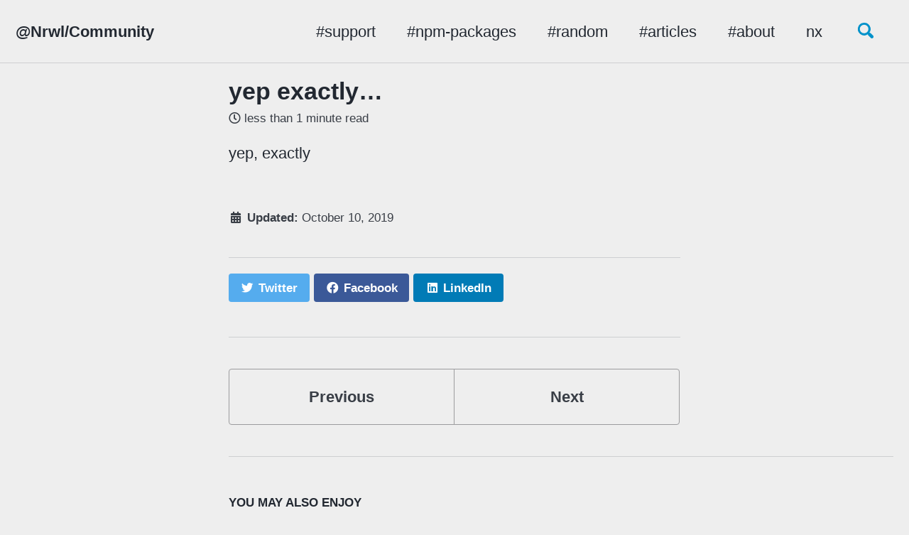

--- FILE ---
content_type: text/html
request_url: https://nrwl.community/support/2019/10/10/yep-exact-naYuFXModE7EnkjxJMwvjJ.html
body_size: 4241
content:
<!doctype html>
<!--
  Minimal Mistakes Jekyll Theme 4.19.3 by Michael Rose
  Copyright 2013-2019 Michael Rose - mademistakes.com | @mmistakes
  Free for personal and commercial use under the MIT license
  https://github.com/mmistakes/minimal-mistakes/blob/master/LICENSE
-->
<html lang="en" class="no-js">
  <head>
    <meta charset="utf-8">

<!-- begin _includes/seo.html --><title>yep exactly… - @Nrwl/Community</title>
<meta name="description" content="yep, exactly">



<meta property="og:type" content="article">
<meta property="og:locale" content="en_US">
<meta property="og:site_name" content="@Nrwl/Community">
<meta property="og:title" content="yep exactly…">
<meta property="og:url" content="/support/2019/10/10/yep-exact-naYuFXModE7EnkjxJMwvjJ.html">


  <meta property="og:description" content="yep, exactly">







  <meta property="article:published_time" content="2019-10-10T00:00:00-07:00">






<link rel="canonical" href="/support/2019/10/10/yep-exact-naYuFXModE7EnkjxJMwvjJ.html">




<script type="application/ld+json">
  {
    "@context": "https://schema.org",
    
      "@type": "Person",
      "name": null,
      "url": "/"
    
  }
</script>






<!-- end _includes/seo.html -->


<link href="/feed.xml" type="application/atom+xml" rel="alternate" title="@Nrwl/Community Feed">

<!-- https://t.co/dKP3o1e -->
<meta name="viewport" content="width=device-width, initial-scale=1.0">

<script>
  document.documentElement.className = document.documentElement.className.replace(/\bno-js\b/g, '') + ' js ';
</script>

<!-- For all browsers -->
<link rel="stylesheet" href="/assets/css/main.css">
<link rel="stylesheet" href="https://cdn.jsdelivr.net/npm/@fortawesome/fontawesome-free@5/css/all.min.css">

<!--[if IE]>
  <style>
    /* old IE unsupported flexbox fixes */
    .greedy-nav .site-title {
      padding-right: 3em;
    }
    .greedy-nav button {
      position: absolute;
      top: 0;
      right: 0;
      height: 100%;
    }
  </style>
<![endif]-->



<!-- Google Tag Manager -->
<script>(function(w,d,s,l,i){w[l]=w[l]||[];w[l].push({'gtm.start':
new Date().getTime(),event:'gtm.js'});var f=d.getElementsByTagName(s)[0],
j=d.createElement(s),dl=l!='dataLayer'?'&l='+l:'';j.async=true;j.src=
'https://www.googletagmanager.com/gtm.js?id='+i+dl;f.parentNode.insertBefore(j,f);
})(window,document,'script','dataLayer','GTM-KBTTJV4');</script>
<!-- End Google Tag Manager -->

<script data-ad-client="ca-pub-0840249013986175" async src="https://pagead2.googlesyndication.com/pagead/js/adsbygoogle.js"></script>

    <!-- start custom head snippets -->

<!-- insert favicons. use https://realfavicongenerator.net/ -->

<!-- end custom head snippets -->

  </head>

  <body class="layout--single">
    <!-- Google Tag Manager (noscript) -->
    <noscript><iframe src="https://www.googletagmanager.com/ns.html?id=GTM-KBTTJV4"
    height="0" width="0" style="display:none;visibility:hidden"></iframe></noscript>
    <!-- End Google Tag Manager (noscript) -->
    <nav class="skip-links">
  <h2 class="screen-reader-text">Skip links</h2>
  <ul>
    <li><a href="#site-nav" class="screen-reader-shortcut">Skip to primary navigation</a></li>
    <li><a href="#main" class="screen-reader-shortcut">Skip to content</a></li>
    <li><a href="#footer" class="screen-reader-shortcut">Skip to footer</a></li>
  </ul>
</nav>

    <!--[if lt IE 9]>
<div class="notice--danger align-center" style="margin: 0;">You are using an <strong>outdated</strong> browser. Please <a href="https://browsehappy.com/">upgrade your browser</a> to improve your experience.</div>
<![endif]-->

    

<div class="masthead">
  <div class="masthead__inner-wrap">
    <div class="masthead__menu">
      <nav id="site-nav" class="greedy-nav">
        
        <a class="site-title" href="/">
          @Nrwl/Community
          
        </a>
        <ul class="visible-links"><li class="masthead__menu-item">
              <a href="/support.html">#support</a>
            </li><li class="masthead__menu-item">
              <a href="/npm-packages.html">#npm-packages</a>
            </li><li class="masthead__menu-item">
              <a href="/random.html">#random</a>
            </li><li class="masthead__menu-item">
              <a href="/articles.html">#articles</a>
            </li><li class="masthead__menu-item">
              <a href="/about.html">#about</a>
            </li><li class="masthead__menu-item">
              <a href="https://nx.dev">nx</a>
            </li></ul>
        
        <button class="search__toggle" type="button">
          <span class="visually-hidden">Toggle search</span>
          <svg class="icon" width="16" height="16" xmlns="http://www.w3.org/2000/svg" viewBox="0 0 15.99 16">
            <path d="M15.5,13.12L13.19,10.8a1.69,1.69,0,0,0-1.28-.55l-0.06-.06A6.5,6.5,0,0,0,5.77,0,6.5,6.5,0,0,0,2.46,11.59a6.47,6.47,0,0,0,7.74.26l0.05,0.05a1.65,1.65,0,0,0,.5,1.24l2.38,2.38A1.68,1.68,0,0,0,15.5,13.12ZM6.4,2A4.41,4.41,0,1,1,2,6.4,4.43,4.43,0,0,1,6.4,2Z" transform="translate(-.01)"></path>
          </svg>
        </button>
        
        <button class="greedy-nav__toggle hidden" type="button">
          <span class="visually-hidden">Toggle menu</span>
          <div class="navicon"></div>
        </button>
        <ul class="hidden-links hidden"></ul>
      </nav>
    </div>
  </div>
</div>


    <div class="initial-content">
      



<div id="main" role="main">
  
  <div class="sidebar sticky">
  


<div itemscope itemtype="https://schema.org/Person">

  

  <div class="author__content">
    
      <h3 class="author__name" itemprop="name"></h3>
    
    
  </div>

  <div class="author__urls-wrapper">
    <button class="btn btn--inverse">Follow</button>
    <ul class="author__urls social-icons">
      

      

      

      

      

      

      

      

      

      

      

      

      

      

      

      

      

      

      

      

      

      

      

      

      

      

      <!--
  <li>
    <a href="http://link-to-whatever-social-network.com/user/" itemprop="sameAs" rel="nofollow noopener noreferrer">
      <i class="fas fa-fw" aria-hidden="true"></i> Custom Social Profile Link
    </a>
  </li>
-->
    </ul>
  </div>
</div>

  
  </div>



  <article class="page" itemscope itemtype="https://schema.org/CreativeWork">
    <meta itemprop="headline" content="yep exactly…">
    <meta itemprop="description" content="yep, exactly">
    <meta itemprop="datePublished" content="2019-10-10T00:00:00-07:00">
    

    <div class="page__inner-wrap">
      
        <header>
          <h1 id="page-title" class="page__title" itemprop="headline">yep exactly…
</h1>
          
            <p class="page__meta"><i class="far fa-clock" aria-hidden="true"></i> 




  less than 1 minute read

</p>
          
        </header>
      

      <section class="page__content" itemprop="text">
        
        <p>yep, exactly</p>


        
      </section>

      <footer class="page__meta">
        
        


        
  <p class="page__date"><strong><i class="fas fa-fw fa-calendar-alt" aria-hidden="true"></i> Updated:</strong> <time datetime="2019-10-10T00:00:00-07:00">October 10, 2019</time></p>


      </footer>

      <section class="page__share">
  

  <a href="https://twitter.com/intent/tweet?text=yep+exactly...%20%2Fsupport%2F2019%2F10%2F10%2Fyep-exact-naYuFXModE7EnkjxJMwvjJ.html" class="btn btn--twitter" onclick="window.open(this.href, 'window', 'left=20,top=20,width=500,height=500,toolbar=1,resizable=0'); return false;" title="Share on Twitter"><i class="fab fa-fw fa-twitter" aria-hidden="true"></i><span> Twitter</span></a>

  <a href="https://www.facebook.com/sharer/sharer.php?u=%2Fsupport%2F2019%2F10%2F10%2Fyep-exact-naYuFXModE7EnkjxJMwvjJ.html" class="btn btn--facebook" onclick="window.open(this.href, 'window', 'left=20,top=20,width=500,height=500,toolbar=1,resizable=0'); return false;" title="Share on Facebook"><i class="fab fa-fw fa-facebook" aria-hidden="true"></i><span> Facebook</span></a>

  <a href="https://www.linkedin.com/shareArticle?mini=true&url=%2Fsupport%2F2019%2F10%2F10%2Fyep-exact-naYuFXModE7EnkjxJMwvjJ.html" class="btn btn--linkedin" onclick="window.open(this.href, 'window', 'left=20,top=20,width=500,height=500,toolbar=1,resizable=0'); return false;" title="Share on LinkedIn"><i class="fab fa-fw fa-linkedin" aria-hidden="true"></i><span> LinkedIn</span></a>
</section>


      
  <nav class="pagination">
    
      <a href="/support/2019/10/10/yeah-eb7pA9HGs5ahZgnzhA5g8D.html" class="pagination--pager" title="yeah…
">Previous</a>
    
    
      <a href="/nx-repo/2019/10/17/Ah-I-see-nHxNDrXeHGBzXoK3u4ZRM7.html" class="pagination--pager" title="Ah I see thanks for th…
">Next</a>
    
  </nav>

    </div>

    
  </article>

  
  
    <div class="page__related">
      <h4 class="page__related-title">You May Also Enjoy</h4>
      <div class="grid__wrapper">
        
          



<div class="grid__item">
  <article class="archive__item" itemscope itemtype="https://schema.org/CreativeWork">
    
    <h2 class="archive__item-title" itemprop="headline">
      
        <a href="/support/2020/07/08/Would-some-x2SEowB98qeMxDmdV6uYaq.html" rel="permalink">Would someone be interes…
</a>
      
    </h2>
    
      <p class="page__meta"><i class="far fa-clock" aria-hidden="true"></i> 




  less than 1 minute read

</p>
    
    <p class="archive__item-excerpt" itemprop="description">Would someone be interested in a schematic generating run and test configurations for Jetbrains IDEs (Webstorm, PHPStorm, IDEA Ultimate…)?
</p>
  </article>
</div>

        
          



<div class="grid__item">
  <article class="archive__item" itemscope itemtype="https://schema.org/CreativeWork">
    
    <h2 class="archive__item-title" itemprop="headline">
      
        <a href="/support/2020/07/08/Just-catch-uDPc68EnUj46h8J2B2NWnd.html" rel="permalink">Just catching up with th…
</a>
      
    </h2>
    
      <p class="page__meta"><i class="far fa-clock" aria-hidden="true"></i> 




  less than 1 minute read

</p>
    
    <p class="archive__item-excerpt" itemprop="description">Just catching up with the video from yesterday, thank you
</p>
  </article>
</div>

        
          



<div class="grid__item">
  <article class="archive__item" itemscope itemtype="https://schema.org/CreativeWork">
    
    <h2 class="archive__item-title" itemprop="headline">
      
        <a href="/support/2020/07/08/Has-anyone-tZ4UBir5coxhHK42kiLxGX.html" rel="permalink">Has anyone managed to ge…
</a>
      
    </h2>
    
      <p class="page__meta"><i class="far fa-clock" aria-hidden="true"></i> 




  less than 1 minute read

</p>
    
    <p class="archive__item-excerpt" itemprop="description">Has anyone managed to get debugging of Jest tests working via Visual Studio Code?
</p>
  </article>
</div>

        
          



<div class="grid__item">
  <article class="archive__item" itemscope itemtype="https://schema.org/CreativeWork">
    
    <h2 class="archive__item-title" itemprop="headline">
      
        <a href="/random/2020/07/08/How-long-d-jVc22kg6qePtydf1obus1f.html" rel="permalink">How long do builds usual…
</a>
      
    </h2>
    
      <p class="page__meta"><i class="far fa-clock" aria-hidden="true"></i> 




  less than 1 minute read

</p>
    
    <p class="archive__item-excerpt" itemprop="description">How long do builds usually take? I just started working on an NX project with an Express and React/Redux app and my builds on Netlify (for the React app) are...</p>
  </article>
</div>

        
      </div>
    </div>
  
  
</div>

    </div>

    
      <div class="search-content">
        <div class="search-content__inner-wrap"><form onsubmit="return googleCustomSearchExecute();" id="cse-search-box-form-id">
    <label class="sr-only" for="cse-search-input-box-id">
      Enter your search term...
    </label>
    <input type="search" id="cse-search-input-box-id" class="search-input" tabindex="-1" placeholder="Enter your search term..." />
  </form>
  <div id="results" class="results">
    <gcse:searchresults-only></gcse:searchresults-only>
  </div></div>

      </div>
    

    <div id="footer" class="page__footer">
      <footer>
        <!-- start custom footer snippets -->

<!-- end custom footer snippets -->
        <div class="page__footer-follow">
  <ul class="social-icons">
    

    

    <li><a href="/feed.xml"><i class="fas fa-fw fa-rss-square" aria-hidden="true"></i> Feed</a></li>
  </ul>
</div>

<div class="page__footer-copyright">&copy; 2020 @Nrwl/Community.</div>

      </footer>
    </div>

    
  <script src="/assets/js/main.min.js"></script>
  <script src="https://kit.fontawesome.com/4eee35f757.js"></script>


<script>
  (function () {
    var cx = '006785160818366705068:9orf8ujviw4';
    var gcse = document.createElement('script');
    gcse.type = 'text/javascript';
    gcse.async = true;
    gcse.src = 'https://cse.google.com/cse.js?cx=' + cx;
    var s = document.getElementsByTagName('script')[0];
    s.parentNode.insertBefore(gcse, s);
  })();

  function googleCustomSearchExecute() {
    var input = document.getElementById('cse-search-input-box-id');
    var element = google.search.cse.element.getElement('searchresults-only0');
    if (input.value == '') {
      element.clearAllResults();
    } else {
      element.execute(input.value);
    }
    return false;
  }

  
    $(document).ready(function () {
      $('input#cse-search-input-box-id').on('keyup', function () {
        googleCustomSearchExecute();
      });
    });
  
</script>








  </body>
</html>


--- FILE ---
content_type: text/html; charset=utf-8
request_url: https://www.google.com/recaptcha/api2/aframe
body_size: 112
content:
<!DOCTYPE HTML><html><head><meta http-equiv="content-type" content="text/html; charset=UTF-8"></head><body><script nonce="OoJ825uqHzQhsiAenxzDsg">/** Anti-fraud and anti-abuse applications only. See google.com/recaptcha */ try{var clients={'sodar':'https://pagead2.googlesyndication.com/pagead/sodar?'};window.addEventListener("message",function(a){try{if(a.source===window.parent){var b=JSON.parse(a.data);var c=clients[b['id']];if(c){var d=document.createElement('img');d.src=c+b['params']+'&rc='+(localStorage.getItem("rc::a")?sessionStorage.getItem("rc::b"):"");window.document.body.appendChild(d);sessionStorage.setItem("rc::e",parseInt(sessionStorage.getItem("rc::e")||0)+1);localStorage.setItem("rc::h",'1762343209122');}}}catch(b){}});window.parent.postMessage("_grecaptcha_ready", "*");}catch(b){}</script></body></html>

--- FILE ---
content_type: text/css
request_url: https://nrwl.community/assets/css/main.css
body_size: 16751
content:
/* ========================================================================== Air skin ========================================================================== */
/* Colors */
.page__footer { color: #fff !important; }

.page__footer-follow .social-icons .svg-inline--fa { color: inherit; }

/*! Minimal Mistakes Jekyll Theme 4.19.3 by Michael Rose Copyright 2013-2019 Michael Rose - mademistakes.com | @mmistakes Licensed under MIT (https://github.com/mmistakes/minimal-mistakes/blob/master/LICENSE) */
/* Variables */
/* ========================================================================== Variables ========================================================================== */
/* Typography ========================================================================== */
/* paragraph indention */
/* system typefaces */
/* sans serif typefaces */
/* serif typefaces */
/* type scale */
/* headline scale */
/* Colors ========================================================================== */
/* YIQ color contrast */
/* brands */
/* links */
/* syntax highlighting (base16) */
/* Breakpoints ========================================================================== */
/* Grid ========================================================================== */
/* Other ========================================================================== */
/* Mixins and functions */
/* Magnific Popup CSS */
.mfp-counter { font-family: Georgia, Times, serif; }

.mfp-bg { top: 0; left: 0; width: 100%; height: 100%; z-index: 1042; overflow: hidden; position: fixed; background: #000; opacity: 0.8; filter: alpha(opacity=80); }

.mfp-wrap { top: 0; left: 0; width: 100%; height: 100%; z-index: 1043; position: fixed; outline: none !important; -webkit-backface-visibility: hidden; }

.mfp-container { text-align: center; position: absolute; width: 100%; height: 100%; left: 0; top: 0; padding: 0 8px; -webkit-box-sizing: border-box; -moz-box-sizing: border-box; box-sizing: border-box; }

.mfp-container:before { content: ''; display: inline-block; height: 100%; vertical-align: middle; }

.mfp-align-top .mfp-container:before { display: none; }

.mfp-content { position: relative; display: inline-block; vertical-align: middle; margin: 0 auto; text-align: left; z-index: 1045; }

.mfp-inline-holder .mfp-content, .mfp-ajax-holder .mfp-content { width: 100%; cursor: auto; }

.mfp-ajax-cur { cursor: progress; }

.mfp-zoom-out-cur, .mfp-zoom-out-cur .mfp-image-holder .mfp-close { cursor: -moz-zoom-out; cursor: -webkit-zoom-out; cursor: zoom-out; }

.mfp-zoom { cursor: pointer; cursor: -webkit-zoom-in; cursor: -moz-zoom-in; cursor: zoom-in; }

.mfp-auto-cursor .mfp-content { cursor: auto; }

.mfp-close, .mfp-arrow, .mfp-preloader, .mfp-counter { -webkit-user-select: none; -moz-user-select: none; user-select: none; }

.mfp-loading.mfp-figure { display: none; }

.mfp-hide { display: none !important; }

.mfp-preloader { color: #ccc; position: absolute; top: 50%; width: auto; text-align: center; margin-top: -0.8em; left: 8px; right: 8px; z-index: 1044; }

.mfp-preloader a { color: #ccc; }

.mfp-preloader a:hover { color: #fff; }

.mfp-s-ready .mfp-preloader { display: none; }

.mfp-s-error .mfp-content { display: none; }

button.mfp-close, button.mfp-arrow { overflow: visible; cursor: pointer; background: transparent; border: 0; -webkit-appearance: none; display: block; outline: none; padding: 0; z-index: 1046; -webkit-box-shadow: none; box-shadow: none; }

button::-moz-focus-inner { padding: 0; border: 0; }

.mfp-close { width: 44px; height: 44px; line-height: 44px; position: absolute; right: 0; top: 0; text-decoration: none; text-align: center; opacity: 1; filter: alpha(opacity=100); padding: 0 0 18px 10px; color: #fff; font-style: normal; font-size: 28px; font-family: Georgia, Times, serif; }

.mfp-close:hover, .mfp-close:focus { opacity: 1; filter: alpha(opacity=100); }

.mfp-close:active { top: 1px; }

.mfp-close-btn-in .mfp-close { color: #fff; }

.mfp-image-holder .mfp-close, .mfp-iframe-holder .mfp-close { color: #fff; right: -6px; text-align: right; padding-right: 6px; width: 100%; }

.mfp-counter { position: absolute; top: 0; right: 0; color: #ccc; font-size: 12px; line-height: 18px; }

.mfp-arrow { position: absolute; opacity: 1; filter: alpha(opacity=100); margin: 0; top: 50%; margin-top: -55px; padding: 0; width: 90px; height: 110px; -webkit-tap-highlight-color: rgba(0, 0, 0, 0); }

.mfp-arrow:active { margin-top: -54px; }

.mfp-arrow:hover, .mfp-arrow:focus { opacity: 1; filter: alpha(opacity=100); }

.mfp-arrow:before, .mfp-arrow:after, .mfp-arrow .mfp-b, .mfp-arrow .mfp-a { content: ''; display: block; width: 0; height: 0; position: absolute; left: 0; top: 0; margin-top: 35px; margin-left: 35px; border: medium inset transparent; }

.mfp-arrow:after, .mfp-arrow .mfp-a { border-top-width: 13px; border-bottom-width: 13px; top: 8px; }

.mfp-arrow:before, .mfp-arrow .mfp-b { border-top-width: 21px; border-bottom-width: 21px; opacity: 0.7; }

.mfp-arrow-left { left: 0; }

.mfp-arrow-left:after, .mfp-arrow-left .mfp-a { border-right: 17px solid #fff; margin-left: 31px; }

.mfp-arrow-left:before, .mfp-arrow-left .mfp-b { margin-left: 25px; border-right: 27px solid #fff; }

.mfp-arrow-right { right: 0; }

.mfp-arrow-right:after, .mfp-arrow-right .mfp-a { border-left: 17px solid #fff; margin-left: 39px; }

.mfp-arrow-right:before, .mfp-arrow-right .mfp-b { border-left: 27px solid #fff; }

.mfp-iframe-holder { padding-top: 40px; padding-bottom: 40px; }

.mfp-iframe-holder .mfp-content { line-height: 0; width: 100%; max-width: 900px; }

.mfp-iframe-holder .mfp-close { top: -40px; }

.mfp-iframe-scaler { width: 100%; height: 0; overflow: hidden; padding-top: 56.25%; }

.mfp-iframe-scaler iframe { position: absolute; display: block; top: 0; left: 0; width: 100%; height: 100%; box-shadow: 0 0 8px rgba(0, 0, 0, 0.6); background: #000; }

/* Main image in popup */
img.mfp-img { width: auto; max-width: 100%; height: auto; display: block; line-height: 0; -webkit-box-sizing: border-box; -moz-box-sizing: border-box; box-sizing: border-box; padding: 40px 0 40px; margin: 0 auto; }

/* The shadow behind the image */
.mfp-figure { line-height: 0; }

.mfp-figure:after { content: ''; position: absolute; left: 0; top: 40px; bottom: 40px; display: block; right: 0; width: auto; height: auto; z-index: -1; box-shadow: 0 0 8px rgba(0, 0, 0, 0.6); background: #444; }

.mfp-figure small { color: #bdbdbd; display: block; font-size: 12px; line-height: 14px; }

.mfp-figure figure { margin: 0; }

.mfp-figure figcaption { margin-top: 0; margin-bottom: 0; }

.mfp-bottom-bar { margin-top: -36px; position: absolute; top: 100%; left: 0; width: 100%; cursor: auto; }

.mfp-title { text-align: left; line-height: 18px; color: #f3f3f3; word-wrap: break-word; padding-right: 36px; }

.mfp-image-holder .mfp-content { max-width: 100%; }

.mfp-gallery .mfp-image-holder .mfp-figure { cursor: pointer; }

@media screen and (max-width: 800px) and (orientation: landscape), screen and (max-height: 300px) { /** Remove all paddings around the image on small screen */ .mfp-img-mobile .mfp-image-holder { padding-left: 0; padding-right: 0; } .mfp-img-mobile img.mfp-img { padding: 0; } .mfp-img-mobile .mfp-figure:after { top: 0; bottom: 0; } .mfp-img-mobile .mfp-figure small { display: inline; margin-left: 5px; } .mfp-img-mobile .mfp-bottom-bar { background: rgba(0, 0, 0, 0.6); bottom: 0; margin: 0; top: auto; padding: 3px 5px; position: fixed; -webkit-box-sizing: border-box; -moz-box-sizing: border-box; box-sizing: border-box; } .mfp-img-mobile .mfp-bottom-bar:empty { padding: 0; } .mfp-img-mobile .mfp-counter { right: 5px; top: 3px; } .mfp-img-mobile .mfp-close { top: 0; right: 0; width: 35px; height: 35px; line-height: 35px; background: rgba(0, 0, 0, 0.6); position: fixed; text-align: center; padding: 0; } }

@media all and (max-width: 900px) { .mfp-arrow { -webkit-transform: scale(0.75); transform: scale(0.75); } .mfp-arrow-left { -webkit-transform-origin: 0; transform-origin: 0; } .mfp-arrow-right { -webkit-transform-origin: 100%; transform-origin: 100%; } .mfp-container { padding-left: 6px; padding-right: 6px; } }

.mfp-ie7 .mfp-img { padding: 0; }

.mfp-ie7 .mfp-bottom-bar { width: 600px; left: 50%; margin-left: -300px; margin-top: 5px; padding-bottom: 5px; }

.mfp-ie7 .mfp-container { padding: 0; }

.mfp-ie7 .mfp-content { padding-top: 44px; }

.mfp-ie7 .mfp-close { top: 0; right: 0; padding-top: 0; }

/* ========================================================================== MIXINS ========================================================================== */
button:focus, a:focus { /* Default*/ outline: thin dotted #0092ca; /* Webkit*/ outline: 5px auto #0092ca; outline-offset: -2px; }

/* em function ========================================================================== */
/* Bourbon clearfix ========================================================================== */
/* Provides an easy way to include a clearfix for containing floats. link http://cssmojo.com/latest_new_clearfix_so_far/ example scss - Usage .element { @include clearfix; } example css - CSS Output .element::after { clear: both; content: ""; display: table; } */
/* Compass YIQ Color Contrast https://github.com/easy-designs/yiq-color-contrast ========================================================================== */
/* Core CSS */
/* ========================================================================== STYLE RESETS ========================================================================== */
* { box-sizing: border-box; }

html { /* apply a natural box layout model to all elements */ box-sizing: border-box; background-color: #eeeeee; font-size: 16px; -webkit-text-size-adjust: 100%; -ms-text-size-adjust: 100%; }

@media (min-width: 48em) { html { font-size: 18px; } }

@media (min-width: 64em) { html { font-size: 20px; } }

@media (min-width: 80em) { html { font-size: 22px; } }

/* Remove margin */
body { margin: 0; }

/* Selected elements */
::-moz-selection { color: #fff; background: #000; }

::selection { color: #fff; background: #000; }

/* Display HTML5 elements in IE6-9 and FF3 */
article, aside, details, figcaption, figure, footer, header, hgroup, main, nav, section { display: block; }

/* Display block in IE6-9 and FF3 */
audio, canvas, video { display: inline-block; *display: inline; *zoom: 1; }

/* Prevents modern browsers from displaying 'audio' without controls */
audio:not([controls]) { display: none; }

a { color: #393e46; }

/* Apply focus state */
/* Remove outline from links */
a:hover, a:active { outline: 0; }

/* Prevent sub and sup affecting line-height in all browsers */
sub, sup { position: relative; font-size: 75%; line-height: 0; vertical-align: baseline; }

sup { top: -0.5em; }

sub { bottom: -0.25em; }

/* img border in anchor's and image quality */
img { /* Responsive images (ensure images don't scale beyond their parents) */ max-width: 100%; /* part 1: Set a maximum relative to the parent*/ width: auto\9; /* IE7-8 need help adjusting responsive images*/ height: auto; /* part 2: Scale the height according to the width, otherwise you get stretching*/ vertical-align: middle; border: 0; -ms-interpolation-mode: bicubic; }

/* Prevent max-width from affecting Google Maps */
#map_canvas img, .google-maps img { max-width: none; }

/* Consistent form font size in all browsers, margin changes, misc */
button, input, select, textarea { margin: 0; font-size: 100%; vertical-align: middle; }

button, input { *overflow: visible; /* inner spacing ie IE6/7*/ line-height: normal; /* FF3/4 have !important on line-height in UA stylesheet*/ }

button::-moz-focus-inner, input::-moz-focus-inner { /* inner padding and border oddities in FF3/4*/ padding: 0; border: 0; }

button, html input[type="button"], input[type="reset"], input[type="submit"] { -webkit-appearance: button; /* corrects inability to style clickable `input` types in iOS*/ cursor: pointer; /* improves usability and consistency of cursor style between image-type `input` and others*/ }

label, select, button, input[type="button"], input[type="reset"], input[type="submit"], input[type="radio"], input[type="checkbox"] { cursor: pointer; /* improves usability and consistency of cursor style between image-type `input` and others*/ }

input[type="search"] { /* Appearance in Safari/Chrome*/ box-sizing: border-box; -webkit-appearance: textfield; }

input[type="search"]::-webkit-search-decoration, input[type="search"]::-webkit-search-cancel-button { -webkit-appearance: none; /* inner-padding issues in Chrome OSX, Safari 5*/ }

textarea { overflow: auto; /* remove vertical scrollbar in IE6-9*/ vertical-align: top; /* readability and alignment cross-browser*/ }

/* ========================================================================== BASE ELEMENTS ========================================================================== */
html { /* sticky footer fix */ position: relative; min-height: 100%; }

body { margin: 0; padding: 0; color: #222831; font-family: -apple-system, BlinkMacSystemFont, "Roboto", "Segoe UI", "Helvetica Neue", "Lucida Grande", Arial, sans-serif; line-height: 1.5; }

body.overflow--hidden { /* when primary navigation is visible, the content in the background won't scroll */ overflow: hidden; }

h1, h2, h3, h4, h5, h6 { margin: 2em 0 0.5em; line-height: 1.2; font-family: -apple-system, BlinkMacSystemFont, "Roboto", "Segoe UI", "Helvetica Neue", "Lucida Grande", Arial, sans-serif; font-weight: bold; }

h1 { margin-top: 0; font-size: 1.563em; }

h2 { font-size: 1.25em; }

h3 { font-size: 1.125em; }

h4 { font-size: 1.0625em; }

h5 { font-size: 1.03125em; }

h6 { font-size: 1em; }

small, .small { font-size: 0.75em; }

p { margin-bottom: 1.3em; }

u, ins { text-decoration: none; border-bottom: 1px solid #222831; }

u a, ins a { color: inherit; }

del a { color: inherit; }

/* reduce orphans and widows when printing */
p, pre, blockquote, ul, ol, dl, figure, table, fieldset { orphans: 3; widows: 3; }

/* abbreviations */
abbr[title], abbr[data-original-title] { text-decoration: none; cursor: help; border-bottom: 1px dotted #222831; }

/* blockquotes */
blockquote { margin: 2em 1em 2em 0; padding-left: 1em; padding-right: 1em; font-style: italic; border-left: 0.25em solid #0092ca; }

blockquote cite { font-style: italic; }

blockquote cite:before { content: "\2014"; padding-right: 5px; }

/* links */
a:visited { color: #575b62; }

a:hover { color: #2b2f35; outline: 0; }

/* buttons */
/* code */
tt, code, kbd, samp, pre { font-family: Monaco, Consolas, "Lucida Console", monospace; }

pre { overflow-x: auto; /* add scrollbars to wide code blocks*/ }

p > code, a > code, li > code, figcaption > code, td > code { padding-top: 0.1rem; padding-bottom: 0.1rem; font-size: 0.8em; background: #fafafa; border-radius: 4px; }

p > code:before, p > code:after, a > code:before, a > code:after, li > code:before, li > code:after, figcaption > code:before, figcaption > code:after, td > code:before, td > code:after { letter-spacing: -0.2em; content: "\00a0"; /* non-breaking space*/ }

/* horizontal rule */
hr { display: block; margin: 1em 0; border: 0; border-top: 1px solid #cecfd1; }

/* lists */
ul li, ol li { margin-bottom: 0.5em; }

li ul, li ol { margin-top: 0.5em; }

/* Media and embeds ========================================================================== */
/* Figures and images */
figure { display: -webkit-box; display: flex; -webkit-box-pack: justify; justify-content: space-between; -webkit-box-align: start; align-items: flex-start; flex-wrap: wrap; margin: 2em 0; }

figure img, figure iframe, figure .fluid-width-video-wrapper { margin-bottom: 1em; }

figure img { width: 100%; border-radius: 4px; -webkit-transition: all 0.2s ease-in-out; transition: all 0.2s ease-in-out; }

figure > a { display: block; }

@media (min-width: 37.5em) { figure.half > a, figure.half > img { width: calc(50% - 0.5em); } }

figure.half figcaption { width: 100%; }

@media (min-width: 37.5em) { figure.third > a, figure.third > img { width: calc(33.3333% - 0.5em); } }

figure.third figcaption { width: 100%; }

/* Figure captions */
figcaption { margin-bottom: 0.5em; color: #393e46; font-family: Georgia, Times, serif; font-size: 0.75em; }

figcaption a { -webkit-transition: all 0.2s ease-in-out; transition: all 0.2s ease-in-out; }

figcaption a:hover { color: #2b2f35; }

/* Fix IE9 SVG bug */
svg:not(:root) { overflow: hidden; }

/* Navigation lists ========================================================================== */
/** Removes margins, padding, and bullet points from navigation lists Example usage: <nav> <ul> <li><a href="#link-1">Link 1</a></li> <li><a href="#link-2">Link 2</a></li> <li><a href="#link-3">Link 3</a></li> </ul> </nav> */
nav { /* override white-space for nested lists */ }

nav ul { margin: 0; padding: 0; }

nav li { list-style: none; }

nav a { text-decoration: none; }

nav ul li, nav ol li { margin-bottom: 0; }

nav li ul, nav li ol { margin-top: 0; }

/* Global animation transition ========================================================================== */
b, i, strong, em, blockquote, p, q, span, figure, img, h1, h2, header, input, a, tr, td, form button, input[type="submit"], .btn, #goog-wm-sb, .highlight, .archive__item-teaser { -webkit-transition: all 0.2s ease-in-out; transition: all 0.2s ease-in-out; }

/* ========================================================================== Forms ========================================================================== */
form { margin: 0 0 5px 0; padding: 1em; background-color: #f2f3f3; }

form fieldset { margin-bottom: 5px; padding: 0; border-width: 0; }

form legend { display: block; width: 100%; margin-bottom: 10px; *margin-left: -7px; padding: 0; color: #222831; border: 0; white-space: normal; }

form p { margin-bottom: 2.5px; }

form ul { list-style-type: none; margin: 0 0 5px 0; padding: 0; }

form br { display: none; }

label, input, button, select, textarea { vertical-align: baseline; *vertical-align: middle; }

input, button, select, textarea { box-sizing: border-box; font-family: -apple-system, BlinkMacSystemFont, "Roboto", "Segoe UI", "Helvetica Neue", "Lucida Grande", Arial, sans-serif; }

label { display: block; margin-bottom: 0.25em; color: #222831; cursor: pointer; }

label small { font-size: 0.75em; }

label input, label textarea, label select { display: block; }

input, textarea, select { display: inline-block; width: 100%; padding: 0.25em; margin-bottom: 0.5em; color: #222831; background-color: #eeeeee; border: #cecfd1; border-radius: 4px; box-shadow: 0 1px 1px rgba(0, 0, 0, 0.125); }

.input-mini { width: 60px; }

.input-small { width: 90px; }

input[type="image"], input[type="checkbox"], input[type="radio"] { width: auto; height: auto; padding: 0; margin: 3px 0; *margin-top: 0; line-height: normal; cursor: pointer; border-radius: 0; border: 0 \9; box-shadow: none; }

input[type="checkbox"], input[type="radio"] { box-sizing: border-box; padding: 0; *width: 13px; *height: 13px; }

input[type="image"] { border: 0; }

input[type="file"] { width: auto; padding: initial; line-height: initial; border: initial; background-color: transparent; background-color: initial; box-shadow: none; }

input[type="button"], input[type="reset"], input[type="submit"] { width: auto; height: auto; cursor: pointer; *overflow: visible; }

select, input[type="file"] { *margin-top: 4px; }

select { width: auto; background-color: #fff; }

select[multiple], select[size] { height: auto; }

textarea { resize: vertical; height: auto; overflow: auto; vertical-align: top; }

input[type="hidden"] { display: none; }

.form { position: relative; }

.radio, .checkbox { padding-left: 18px; font-weight: normal; }

.radio input[type="radio"], .checkbox input[type="checkbox"] { float: left; margin-left: -18px; }

.radio.inline, .checkbox.inline { display: inline-block; padding-top: 5px; margin-bottom: 0; vertical-align: middle; }

.radio.inline + .radio.inline, .checkbox.inline + .checkbox.inline { margin-left: 10px; }

/* Disabled state ========================================================================== */
input[disabled], select[disabled], textarea[disabled], input[readonly], select[readonly], textarea[readonly] { opacity: 0.5; cursor: not-allowed; }

/* Focus & active state ========================================================================== */
input:focus, textarea:focus { border-color: #0092ca; outline: 0; outline: thin dotted \9; box-shadow: inset 0 1px 3px rgba(34, 40, 49, 0.06), 0 0 5px rgba(0, 146, 202, 0.7); }

input[type="file"]:focus, input[type="radio"]:focus, input[type="checkbox"]:focus, select:focus { box-shadow: none; }

/* Help text ========================================================================== */
.help-block, .help-inline { color: #393e46; }

.help-block { display: block; margin-bottom: 1em; line-height: 1em; }

.help-inline { display: inline-block; vertical-align: middle; padding-left: 5px; }

/* .form-group ========================================================================== */
.form-group { margin-bottom: 5px; padding: 0; border-width: 0; }

/* .form-inline ========================================================================== */
.form-inline input, .form-inline textarea, .form-inline select { display: inline-block; margin-bottom: 0; }

.form-inline label { display: inline-block; }

.form-inline .radio, .form-inline .checkbox, .form-inline .radio { padding-left: 0; margin-bottom: 0; vertical-align: middle; }

.form-inline .radio input[type="radio"], .form-inline .checkbox input[type="checkbox"] { float: left; margin-left: 0; margin-right: 3px; }

/* .form-search ========================================================================== */
.form-search input, .form-search textarea, .form-search select { display: inline-block; margin-bottom: 0; }

.form-search .search-query { padding-left: 14px; padding-right: 14px; margin-bottom: 0; border-radius: 14px; }

.form-search label { display: inline-block; }

.form-search .radio, .form-search .checkbox, .form-inline .radio { padding-left: 0; margin-bottom: 0; vertical-align: middle; }

.form-search .radio input[type="radio"], .form-search .checkbox input[type="checkbox"] { float: left; margin-left: 0; margin-right: 3px; }

/* .form--loading ========================================================================== */
.form--loading:before { content: ""; }

.form--loading .form__spinner { display: block; }

.form:before { position: absolute; top: 0; left: 0; width: 100%; height: 100%; background-color: rgba(255, 255, 255, 0.7); z-index: 10; }

.form__spinner { display: none; position: absolute; top: 50%; left: 50%; z-index: 11; }

/* Google search form ========================================================================== */
#goog-fixurl ul { list-style: none; margin-left: 0; padding-left: 0; }

#goog-fixurl ul li { list-style-type: none; }

#goog-wm-qt { width: auto; margin-right: 10px; margin-bottom: 20px; padding: 8px 20px; display: inline-block; font-size: 0.75em; background-color: #fff; color: #000; border-width: 2px !important; border-style: solid !important; border-color: #cecfd1; border-radius: 4px; }

/* ========================================================================== TABLES ========================================================================== */
table { display: block; margin-bottom: 1em; width: 100%; font-family: -apple-system, BlinkMacSystemFont, "Roboto", "Segoe UI", "Helvetica Neue", "Lucida Grande", Arial, sans-serif; font-size: 0.75em; border-collapse: collapse; overflow-x: auto; }

table + table { margin-top: 1em; }

thead { background-color: #cecfd1; border-bottom: 2px solid #9b9b9d; }

th { padding: 0.5em; font-weight: bold; text-align: left; }

td { padding: 0.5em; border-bottom: 1px solid #9b9b9d; }

tr, td, th { vertical-align: middle; }

/* ========================================================================== ANIMATIONS ========================================================================== */
@-webkit-keyframes intro { 0% { opacity: 0; }
  100% { opacity: 1; } }

@keyframes intro { 0% { opacity: 0; }
  100% { opacity: 1; } }

/* Components */
/* ========================================================================== BUTTONS ========================================================================== */
/* Default button ========================================================================== */
.btn, #goog-wm-sb { /* default */ display: inline-block; margin-bottom: 0.25em; padding: 0.5em 1em; font-family: -apple-system, BlinkMacSystemFont, "Roboto", "Segoe UI", "Helvetica Neue", "Lucida Grande", Arial, sans-serif; font-size: 0.75em; font-weight: bold; text-align: center; text-decoration: none; border-width: 0; border-radius: 4px; cursor: pointer; /* button colors */ /* fills width of parent container */ /* disabled */ /* extra large button */ /* large button */ /* small button */ }

.btn .icon, #goog-wm-sb .icon { margin-right: 0.5em; }

.btn .icon + .hidden, #goog-wm-sb .icon + .hidden { margin-left: -0.5em; /* override for hidden text*/ }

.btn--primary { background-color: #0092ca; color: #fff; }

.btn--primary:visited { background-color: #0092ca; color: #fff; }

.btn--primary:hover { background-color: #0075a2; color: #fff; }

.btn--inverse { background-color: #fff; color: #3d4144; border: 1px solid #cecfd1; }

.btn--inverse:visited { background-color: #fff; color: #3d4144; }

.btn--inverse:hover { background-color: #cccccc; color: #3d4144; }

.btn--light-outline { background-color: transparent; color: #fff; border: 1px solid #fff; }

.btn--light-outline:visited { background-color: transparent; color: #fff; }

.btn--light-outline:hover { background-color: rgba(0, 0, 0, 0.2); color: #fff; }

.btn--success { background-color: #3fa63f; color: #fff; }

.btn--success:visited { background-color: #3fa63f; color: #fff; }

.btn--success:hover { background-color: #328532; color: #fff; }

.btn--warning { background-color: #d67f05; color: #fff; }

.btn--warning:visited { background-color: #d67f05; color: #fff; }

.btn--warning:hover { background-color: #ab6604; color: #fff; }

.btn--danger { background-color: #ee5f5b; color: #fff; }

.btn--danger:visited { background-color: #ee5f5b; color: #fff; }

.btn--danger:hover { background-color: #be4c49; color: #fff; }

.btn--info { background-color: #3b9cba; color: #fff; }

.btn--info:visited { background-color: #3b9cba; color: #fff; }

.btn--info:hover { background-color: #2f7d95; color: #fff; }

.btn--facebook { background-color: #3b5998; color: #fff; }

.btn--facebook:visited { background-color: #3b5998; color: #fff; }

.btn--facebook:hover { background-color: #2f477a; color: #fff; }

.btn--twitter { background-color: #55acee; color: #fff; }

.btn--twitter:visited { background-color: #55acee; color: #fff; }

.btn--twitter:hover { background-color: #448abe; color: #fff; }

.btn--linkedin { background-color: #007bb6; color: #fff; }

.btn--linkedin:visited { background-color: #007bb6; color: #fff; }

.btn--linkedin:hover { background-color: #006292; color: #fff; }

.btn--block { display: block; width: 100%; }

.btn--block + .btn--block { margin-top: 0.25em; }

.btn--disabled { pointer-events: none; cursor: not-allowed; filter: alpha(opacity=65); box-shadow: none; opacity: 0.65; }

.btn--x-large { font-size: 1.25em; }

.btn--large { font-size: 1em; }

.btn--small { font-size: 0.6875em; }

/* ========================================================================== NOTICE TEXT BLOCKS ========================================================================== */
/** Default Kramdown usage (no indents!): <div class="notice" markdown="1"> #### Headline for the Notice Text for the notice </div> */
/* Default notice */
.notice { margin: 2em 0 !important; /* override*/ padding: 1em; color: #3d4144; font-family: -apple-system, BlinkMacSystemFont, "Roboto", "Segoe UI", "Helvetica Neue", "Lucida Grande", Arial, sans-serif; font-size: 0.75em !important; text-indent: initial; /* override*/ background-color: #f8f9f9; border-radius: 4px; box-shadow: 0 1px 1px rgba(189, 193, 196, 0.25); }

.notice h4 { margin-top: 0 !important; /* override*/ margin-bottom: 0.75em; }

.page__content .notice h4 { /* using at-root to override .page-content h4 font size*/ margin-bottom: 0; font-size: 1em; }

.notice p:last-child { margin-bottom: 0 !important; /* override*/ }

.notice h4 + p { /* remove space above paragraphs that appear directly after notice headline*/ margin-top: 0; padding-top: 0; }

.notice a { color: #bdc1c4; }

.notice a:hover { color: #717476; }

.notice code { background-color: #fcfcfc; }

.notice pre code { background-color: inherit; }

.notice ul:last-child { margin-bottom: 0; /* override*/ }

/* Primary notice */
.notice--primary { margin: 2em 0 !important; /* override*/ padding: 1em; color: #3d4144; font-family: -apple-system, BlinkMacSystemFont, "Roboto", "Segoe UI", "Helvetica Neue", "Lucida Grande", Arial, sans-serif; font-size: 0.75em !important; text-indent: initial; /* override*/ background-color: #e6f4fa; border-radius: 4px; box-shadow: 0 1px 1px rgba(0, 146, 202, 0.25); }

.notice--primary h4 { margin-top: 0 !important; /* override*/ margin-bottom: 0.75em; }

.page__content .notice--primary h4 { /* using at-root to override .page-content h4 font size*/ margin-bottom: 0; font-size: 1em; }

.notice--primary p:last-child { margin-bottom: 0 !important; /* override*/ }

.notice--primary h4 + p { /* remove space above paragraphs that appear directly after notice headline*/ margin-top: 0; padding-top: 0; }

.notice--primary a { color: #0092ca; }

.notice--primary a:hover { color: #005879; }

.notice--primary code { background-color: #f2fafc; }

.notice--primary pre code { background-color: inherit; }

.notice--primary ul:last-child { margin-bottom: 0; /* override*/ }

/* Info notice */
.notice--info { margin: 2em 0 !important; /* override*/ padding: 1em; color: #3d4144; font-family: -apple-system, BlinkMacSystemFont, "Roboto", "Segoe UI", "Helvetica Neue", "Lucida Grande", Arial, sans-serif; font-size: 0.75em !important; text-indent: initial; /* override*/ background-color: #ebf5f8; border-radius: 4px; box-shadow: 0 1px 1px rgba(59, 156, 186, 0.25); }

.notice--info h4 { margin-top: 0 !important; /* override*/ margin-bottom: 0.75em; }

.page__content .notice--info h4 { /* using at-root to override .page-content h4 font size*/ margin-bottom: 0; font-size: 1em; }

.notice--info p:last-child { margin-bottom: 0 !important; /* override*/ }

.notice--info h4 + p { /* remove space above paragraphs that appear directly after notice headline*/ margin-top: 0; padding-top: 0; }

.notice--info a { color: #3b9cba; }

.notice--info a:hover { color: #235e70; }

.notice--info code { background-color: #f5fafc; }

.notice--info pre code { background-color: inherit; }

.notice--info ul:last-child { margin-bottom: 0; /* override*/ }

/* Warning notice */
.notice--warning { margin: 2em 0 !important; /* override*/ padding: 1em; color: #3d4144; font-family: -apple-system, BlinkMacSystemFont, "Roboto", "Segoe UI", "Helvetica Neue", "Lucida Grande", Arial, sans-serif; font-size: 0.75em !important; text-indent: initial; /* override*/ background-color: #fbf2e6; border-radius: 4px; box-shadow: 0 1px 1px rgba(214, 127, 5, 0.25); }

.notice--warning h4 { margin-top: 0 !important; /* override*/ margin-bottom: 0.75em; }

.page__content .notice--warning h4 { /* using at-root to override .page-content h4 font size*/ margin-bottom: 0; font-size: 1em; }

.notice--warning p:last-child { margin-bottom: 0 !important; /* override*/ }

.notice--warning h4 + p { /* remove space above paragraphs that appear directly after notice headline*/ margin-top: 0; padding-top: 0; }

.notice--warning a { color: #d67f05; }

.notice--warning a:hover { color: #804c03; }

.notice--warning code { background-color: #fdf9f3; }

.notice--warning pre code { background-color: inherit; }

.notice--warning ul:last-child { margin-bottom: 0; /* override*/ }

/* Success notice */
.notice--success { margin: 2em 0 !important; /* override*/ padding: 1em; color: #3d4144; font-family: -apple-system, BlinkMacSystemFont, "Roboto", "Segoe UI", "Helvetica Neue", "Lucida Grande", Arial, sans-serif; font-size: 0.75em !important; text-indent: initial; /* override*/ background-color: #ecf6ec; border-radius: 4px; box-shadow: 0 1px 1px rgba(63, 166, 63, 0.25); }

.notice--success h4 { margin-top: 0 !important; /* override*/ margin-bottom: 0.75em; }

.page__content .notice--success h4 { /* using at-root to override .page-content h4 font size*/ margin-bottom: 0; font-size: 1em; }

.notice--success p:last-child { margin-bottom: 0 !important; /* override*/ }

.notice--success h4 + p { /* remove space above paragraphs that appear directly after notice headline*/ margin-top: 0; padding-top: 0; }

.notice--success a { color: #3fa63f; }

.notice--success a:hover { color: #266426; }

.notice--success code { background-color: #f5fbf5; }

.notice--success pre code { background-color: inherit; }

.notice--success ul:last-child { margin-bottom: 0; /* override*/ }

/* Danger notice */
.notice--danger { margin: 2em 0 !important; /* override*/ padding: 1em; color: #3d4144; font-family: -apple-system, BlinkMacSystemFont, "Roboto", "Segoe UI", "Helvetica Neue", "Lucida Grande", Arial, sans-serif; font-size: 0.75em !important; text-indent: initial; /* override*/ background-color: #fdefef; border-radius: 4px; box-shadow: 0 1px 1px rgba(238, 95, 91, 0.25); }

.notice--danger h4 { margin-top: 0 !important; /* override*/ margin-bottom: 0.75em; }

.page__content .notice--danger h4 { /* using at-root to override .page-content h4 font size*/ margin-bottom: 0; font-size: 1em; }

.notice--danger p:last-child { margin-bottom: 0 !important; /* override*/ }

.notice--danger h4 + p { /* remove space above paragraphs that appear directly after notice headline*/ margin-top: 0; padding-top: 0; }

.notice--danger a { color: #ee5f5b; }

.notice--danger a:hover { color: #8f3937; }

.notice--danger code { background-color: #fef7f7; }

.notice--danger pre code { background-color: inherit; }

.notice--danger ul:last-child { margin-bottom: 0; /* override*/ }

/* ========================================================================== MASTHEAD ========================================================================== */
.masthead { position: relative; border-bottom: 1px solid #cecfd1; -webkit-animation: intro 0.3s both; animation: intro 0.3s both; -webkit-animation-delay: 0.15s; animation-delay: 0.15s; z-index: 20; }

.masthead__inner-wrap { clear: both; margin-left: auto; margin-right: auto; padding: 1em; max-width: 100%; display: -webkit-box; display: -ms-flexbox; display: flex; -webkit-box-pack: justify; -ms-flex-pack: justify; justify-content: space-between; font-family: -apple-system, BlinkMacSystemFont, "Roboto", "Segoe UI", "Helvetica Neue", "Lucida Grande", Arial, sans-serif; }

.masthead__inner-wrap::after { clear: both; content: ""; display: table; }

@media (min-width: 80em) { .masthead__inner-wrap { max-width: 1280px; } }

.masthead__inner-wrap nav { z-index: 10; }

.masthead__inner-wrap a { text-decoration: none; }

.site-logo img { max-height: 2rem; }

.site-title { display: -webkit-box; display: -ms-flexbox; display: flex; -ms-flex-item-align: center; align-self: center; font-weight: bold; }

.site-subtitle { display: block; font-size: 0.625em; }

.masthead__menu { float: left; margin-left: 0; margin-right: 0; width: 100%; clear: both; }

.masthead__menu .site-nav { margin-left: 0; }

@media (min-width: 37.5em) { .masthead__menu .site-nav { float: right; } }

.masthead__menu ul { margin: 0; padding: 0; clear: both; list-style-type: none; }

.masthead__menu-item { display: block; list-style-type: none; white-space: nowrap; }

.masthead__menu-item--lg { padding-right: 2em; font-weight: 700; }

/* ========================================================================== NAVIGATION ========================================================================== */
/* Breadcrumb navigation links ========================================================================== */
.breadcrumbs { clear: both; margin: 0 auto; max-width: 100%; padding-left: 1em; padding-right: 1em; font-family: -apple-system, BlinkMacSystemFont, "Roboto", "Segoe UI", "Helvetica Neue", "Lucida Grande", Arial, sans-serif; -webkit-animation: intro 0.3s both; animation: intro 0.3s both; -webkit-animation-delay: 0.3s; animation-delay: 0.3s; }

.breadcrumbs::after { clear: both; content: ""; display: table; }

@media (min-width: 80em) { .breadcrumbs { max-width: 1280px; } }

.breadcrumbs ol { padding: 0; list-style: none; font-size: 0.75em; }

@media (min-width: 64em) { .breadcrumbs ol { float: right; width: calc(100% - 200px); } }

@media (min-width: 80em) { .breadcrumbs ol { width: calc(100% - 300px); } }

.breadcrumbs li { display: inline; }

.breadcrumbs .current { font-weight: bold; }

/* Post pagination navigation links ========================================================================== */
.pagination { clear: both; float: left; margin-top: 1em; padding-top: 1em; width: 100%; /* next/previous buttons */ }

.pagination::after { clear: both; content: ""; display: table; }

.pagination ul { margin: 0; padding: 0; list-style-type: none; font-family: -apple-system, BlinkMacSystemFont, "Roboto", "Segoe UI", "Helvetica Neue", "Lucida Grande", Arial, sans-serif; }

.pagination li { display: block; float: left; margin-left: -1px; }

.pagination li a { display: block; margin-bottom: 0.25em; padding: 0.5em 1em; font-family: -apple-system, BlinkMacSystemFont, "Roboto", "Segoe UI", "Helvetica Neue", "Lucida Grande", Arial, sans-serif; font-size: 14px; font-weight: bold; line-height: 1.5; text-align: center; text-decoration: none; color: #393e46; border: 1px solid #9b9b9d; border-radius: 0; }

.pagination li a:hover { color: #2b2f35; }

.pagination li a.current, .pagination li a.current.disabled { color: #fff; background: #0092ca; }

.pagination li a.disabled { color: rgba(57, 62, 70, 0.5); pointer-events: none; cursor: not-allowed; }

.pagination li:first-child { margin-left: 0; }

.pagination li:first-child a { border-top-left-radius: 4px; border-bottom-left-radius: 4px; }

.pagination li:last-child a { border-top-right-radius: 4px; border-bottom-right-radius: 4px; }

.pagination--pager { display: block; padding: 1em 2em; float: left; width: 50%; font-family: -apple-system, BlinkMacSystemFont, "Roboto", "Segoe UI", "Helvetica Neue", "Lucida Grande", Arial, sans-serif; font-size: 1em; font-weight: bold; text-align: center; text-decoration: none; color: #393e46; border: 1px solid #9b9b9d; border-radius: 4px; }

.pagination--pager:hover { background-color: #393e46; color: #fff; }

.pagination--pager:first-child { border-top-right-radius: 0; border-bottom-right-radius: 0; }

.pagination--pager:last-child { margin-left: -1px; border-top-left-radius: 0; border-bottom-left-radius: 0; }

.pagination--pager.disabled { color: rgba(57, 62, 70, 0.5); pointer-events: none; cursor: not-allowed; }

.page__content + .pagination, .page__meta + .pagination, .comment__date + .pagination, .page__share + .pagination, .page__comments + .pagination { margin-top: 2em; padding-top: 2em; border-top: 1px solid #cecfd1; }

/* Priority plus navigation ========================================================================== */
.greedy-nav { position: relative; display: -webkit-box; display: -ms-flexbox; display: flex; -webkit-box-align: center; -ms-flex-align: center; align-items: center; min-height: 2em; background: #eeeeee; }

.greedy-nav a { display: block; margin: 0 1rem; color: #222831; text-decoration: none; }

.greedy-nav a:hover { color: #222831; }

.greedy-nav a.site-logo { margin-left: 0; margin-right: 0.5rem; }

.greedy-nav a.site-title { margin-left: 0; }

.greedy-nav__toggle { -ms-flex-item-align: center; align-self: center; height: 2rem; border: 0; outline: none; background-color: transparent; cursor: pointer; }

.greedy-nav .visible-links { display: -webkit-box; display: -ms-flexbox; display: flex; -webkit-box-pack: end; -ms-flex-pack: end; justify-content: flex-end; -webkit-box-flex: 1; -ms-flex: 1; flex: 1; overflow: hidden; }

.greedy-nav .visible-links li { -webkit-box-flex: 0; -ms-flex: none; flex: none; }

.greedy-nav .visible-links a { position: relative; }

.greedy-nav .visible-links a:before { content: ""; position: absolute; left: 0; bottom: 0; height: 4px; background: #0092ca; width: 100%; -webkit-transition: all 0.2s ease-in-out; transition: all 0.2s ease-in-out; -webkit-transform: scaleX(0) translate3d(0, 0, 0); transform: scaleX(0) translate3d(0, 0, 0); }

.greedy-nav .visible-links a:hover:before { -webkit-transform: scaleX(1); -ms-transform: scaleX(1); transform: scaleX(1); }

.greedy-nav .hidden-links { position: absolute; top: 100%; right: 0; margin-top: 15px; padding: 5px; border: 1px solid #cecfd1; border-radius: 4px; background: #eeeeee; -webkit-box-shadow: 0 2px 4px 0 rgba(0, 0, 0, 0.16), 0 2px 10px 0 rgba(0, 0, 0, 0.12); box-shadow: 0 2px 4px 0 rgba(0, 0, 0, 0.16), 0 2px 10px 0 rgba(0, 0, 0, 0.12); }

.greedy-nav .hidden-links.hidden { display: none; }

.greedy-nav .hidden-links a { margin: 0; padding: 10px 20px; font-size: 1em; }

.greedy-nav .hidden-links a:hover { color: #222831; background: #d3d4d6; }

.greedy-nav .hidden-links:before { content: ""; position: absolute; top: -11px; right: 10px; width: 0; border-style: solid; border-width: 0 10px 10px; border-color: #cecfd1 transparent; display: block; z-index: 0; }

.greedy-nav .hidden-links:after { content: ""; position: absolute; top: -10px; right: 10px; width: 0; border-style: solid; border-width: 0 10px 10px; border-color: #eeeeee transparent; display: block; z-index: 1; }

.greedy-nav .hidden-links li { display: block; border-bottom: 1px solid #cecfd1; }

.greedy-nav .hidden-links li:last-child { border-bottom: none; }

.no-js .greedy-nav .visible-links { -ms-flex-wrap: wrap; flex-wrap: wrap; overflow: visible; }

/* Navigation list ========================================================================== */
.nav__list { margin-bottom: 1.5em; }

.nav__list input[type="checkbox"], .nav__list label { display: none; }

@media (max-width: 63.9375em) { .nav__list { /* selected*/ /* on hover show expand*/ } .nav__list label { position: relative; display: inline-block; padding: 0.5em 2.5em 0.5em 1em; color: #7a8288; font-size: 0.75em; font-weight: bold; border: 1px solid #bdc1c4; border-radius: 4px; z-index: 20; -webkit-transition: 0.2s ease-out; transition: 0.2s ease-out; cursor: pointer; } .nav__list label:before, .nav__list label:after { content: ""; position: absolute; right: 1em; top: 1.25em; width: 0.75em; height: 0.125em; line-height: 1; background-color: #7a8288; -webkit-transition: 0.2s ease-out; transition: 0.2s ease-out; } .nav__list label:after { -webkit-transform: rotate(90deg); -ms-transform: rotate(90deg); transform: rotate(90deg); } .nav__list label:hover { color: #fff; border-color: #7a8288; background-color: #333333; } .nav__list label:hover:before, .nav__list label:hover:after { background-color: #fff; } .nav__list input:checked + label { color: white; background-color: #333333; } .nav__list input:checked + label:before, .nav__list input:checked + label:after { background-color: #fff; } .nav__list label:hover:after { -webkit-transform: rotate(90deg); -ms-transform: rotate(90deg); transform: rotate(90deg); } .nav__list input:checked + label:hover:after { -webkit-transform: rotate(0); -ms-transform: rotate(0); transform: rotate(0); } .nav__list ul { margin-bottom: 1em; } .nav__list a { display: block; padding: 0.25em 0; } }

@media (max-width: 63.9375em) and (min-width: 64em) { .nav__list a { padding-top: 0.125em; padding-bottom: 0.125em; } }

@media (max-width: 63.9375em) { .nav__list a:hover { text-decoration: underline; } }

.nav__list .nav__items { margin: 0; font-size: 1.25rem; }

.nav__list .nav__items a { color: inherit; }

.nav__list .nav__items .active { margin-left: -0.5em; padding-left: 0.5em; padding-right: 0.5em; font-weight: bold; }

@media (max-width: 63.9375em) { .nav__list .nav__items { position: relative; max-height: 0; opacity: 0%; overflow: hidden; z-index: 10; -webkit-transition: 0.3s ease-in-out; transition: 0.3s ease-in-out; -webkit-transform: translate(0, 10%); -ms-transform: translate(0, 10%); transform: translate(0, 10%); } }

@media (max-width: 63.9375em) { .nav__list input:checked ~ .nav__items { -webkit-transition: 0.5s ease-in-out; transition: 0.5s ease-in-out; max-height: 9999px; /* exaggerate max-height to accommodate tall lists*/ overflow: visible; opacity: 1; margin-top: 1em; -webkit-transform: translate(0, 0); -ms-transform: translate(0, 0); transform: translate(0, 0); } }

.nav__title { margin: 0; padding: 0.5rem 0.75rem; font-family: -apple-system, BlinkMacSystemFont, "Roboto", "Segoe UI", "Helvetica Neue", "Lucida Grande", Arial, sans-serif; font-size: 1em; font-weight: bold; }

.nav__sub-title { display: block; margin: 0.5rem 0; padding: 0.25rem 0; font-family: -apple-system, BlinkMacSystemFont, "Roboto", "Segoe UI", "Helvetica Neue", "Lucida Grande", Arial, sans-serif; font-size: 0.75em; font-weight: bold; text-transform: uppercase; border-bottom: 1px solid #cecfd1; }

/* Table of contents navigation ========================================================================== */
.toc { font-family: -apple-system, BlinkMacSystemFont, "Roboto", "Segoe UI", "Helvetica Neue", "Lucida Grande", Arial, sans-serif; color: #7a8288; background-color: #eeeeee; border: 1px solid #cecfd1; border-radius: 4px; -webkit-box-shadow: 0 1px 1px rgba(0, 0, 0, 0.125); box-shadow: 0 1px 1px rgba(0, 0, 0, 0.125); }

.toc .nav__title { color: #fff; font-size: 0.75em; background: #0092ca; border-top-left-radius: 4px; border-top-right-radius: 4px; }

.toc .active a { background-color: #cce9f4; color: #3d4144; }

.toc__menu { margin: 0; padding: 0; width: 100%; list-style: none; font-size: 0.75em; }

@media (min-width: 64em) { .toc__menu { font-size: 0.6875em; } }

.toc__menu a { display: block; padding: 0.25rem 0.75rem; color: #393e46; font-weight: bold; line-height: 1.5; border-bottom: 1px solid #cecfd1; }

.toc__menu a:hover { color: #222831; }

.toc__menu li ul > li a { padding-left: 1.25rem; font-weight: normal; }

.toc__menu li ul li ul > li a { padding-left: 1.75rem; }

.toc__menu li ul li ul li ul > li a { padding-left: 2.25rem; }

.toc__menu li ul li ul li ul li ul > li a { padding-left: 2.75rem; }

.toc__menu li ul li ul li ul li ul li ul > li a { padding-left: 3.25rem; }

/* ========================================================================== FOOTER ========================================================================== */
.page__footer { clear: both; float: left; margin-left: 0; margin-right: 0; width: 100%; clear: both; margin-top: 3em; color: #393e46; -webkit-animation: intro 0.3s both; animation: intro 0.3s both; -webkit-animation-delay: 0.45s; animation-delay: 0.45s; background-color: #0092ca; }

.page__footer::after { clear: both; content: ""; display: table; }

.page__footer footer { clear: both; margin-left: auto; margin-right: auto; margin-top: 2em; max-width: 100%; padding: 0 1em 2em; }

.page__footer footer::after { clear: both; content: ""; display: table; }

@media (min-width: 80em) { .page__footer footer { max-width: 1280px; } }

.page__footer a { color: inherit; text-decoration: none; }

.page__footer a:hover { text-decoration: underline; }

.page__footer .fas, .page__footer .fab, .page__footer .far, .page__footer .fal { color: #393e46; }

.page__footer-copyright { font-family: -apple-system, BlinkMacSystemFont, "Roboto", "Segoe UI", "Helvetica Neue", "Lucida Grande", Arial, sans-serif; font-size: 0.6875em; }

.page__footer-follow ul { margin: 0; padding: 0; list-style-type: none; }

.page__footer-follow li { display: inline-block; padding-top: 5px; padding-bottom: 5px; font-family: -apple-system, BlinkMacSystemFont, "Roboto", "Segoe UI", "Helvetica Neue", "Lucida Grande", Arial, sans-serif; font-size: 0.75em; text-transform: uppercase; }

.page__footer-follow li + li:before { content: ""; padding-right: 5px; }

.page__footer-follow a { padding-right: 10px; font-weight: bold; }

.page__footer-follow .social-icons a { white-space: nowrap; }

/* ========================================================================== SEARCH ========================================================================== */
.layout--search .archive__item-teaser { margin-bottom: 0.25em; }

.search__toggle { margin-left: 1rem; margin-right: 1rem; height: 2rem; border: 0; outline: none; color: #0092ca; background-color: transparent; cursor: pointer; -webkit-transition: 0.2s; transition: 0.2s; }

.search__toggle:hover { color: #006e98; }

.search-icon { width: 100%; height: 100%; }

.search-content { display: none; visibility: hidden; padding-top: 1em; padding-bottom: 1em; }

.search-content__inner-wrap { width: 100%; margin-left: auto; margin-right: auto; padding-left: 1em; padding-right: 1em; -webkit-animation: intro 0.3s both; animation: intro 0.3s both; -webkit-animation-delay: 0.15s; animation-delay: 0.15s; }

@media (min-width: 80em) { .search-content__inner-wrap { max-width: 1280px; } }

.search-content__form { background-color: transparent; }

.search-content .search-input { display: block; margin-bottom: 0; padding: 0; border: none; outline: none; box-shadow: none; background-color: transparent; font-size: 1.563em; }

@media (min-width: 64em) { .search-content .search-input { font-size: 1.953em; } }

@media (min-width: 80em) { .search-content .search-input { font-size: 2.441em; } }

.search-content.is--visible { display: block; visibility: visible; }

.search-content.is--visible::after { content: ""; display: block; }

.search-content .results__found { margin-top: 0.5em; font-size: 0.75em; }

.search-content .archive__item { margin-bottom: 2em; }

@media (min-width: 64em) { .search-content .archive__item { width: 75%; } }

@media (min-width: 80em) { .search-content .archive__item { width: 50%; } }

.search-content .archive__item-title { margin-top: 0; }

.search-content .archive__item-excerpt { margin-bottom: 0; }

/* Algolia search */
.ais-search-box { max-width: 100% !important; margin-bottom: 2em; }

.archive__item-title .ais-Highlight { color: #0092ca; font-style: normal; text-decoration: underline; }

.archive__item-excerpt .ais-Highlight { color: #0092ca; font-style: normal; font-weight: bold; }

/* ========================================================================== Syntax highlighting ========================================================================== */
div.highlighter-rouge, figure.highlight { position: relative; margin-bottom: 1em; background: #263238; color: #eeffff; font-family: Monaco, Consolas, "Lucida Console", monospace; font-size: 0.75em; line-height: 1.8; border-radius: 4px; }

div.highlighter-rouge > pre, div.highlighter-rouge pre.highlight, figure.highlight > pre, figure.highlight pre.highlight { margin: 0; padding: 1em; }

.highlight table { margin-bottom: 0; font-size: 1em; border: 0; }

.highlight table td { padding: 0; width: calc(100% - 1em); border: 0; /* line numbers*/ /* code */ }

.highlight table td.gutter, .highlight table td.rouge-gutter { padding-right: 1em; width: 1em; color: #b2ccd6; border-right: 1px solid #b2ccd6; text-align: right; }

.highlight table td.code, .highlight table td.rouge-code { padding-left: 1em; }

.highlight table pre { margin: 0; }

.highlight pre { width: 100%; }

.highlight .hll { background-color: #eeffff; }

.highlight .c { /* Comment */ color: #b2ccd6; }

.highlight .err { /* Error */ color: #f07178; }

.highlight .k { /* Keyword */ color: #c792ea; }

.highlight .l { /* Literal */ color: #f78c6c; }

.highlight .n { /* Name */ color: #eeffff; }

.highlight .o { /* Operator */ color: #89ddff; }

.highlight .p { /* Punctuation */ color: #eeffff; }

.highlight .cm { /* Comment.Multiline */ color: #b2ccd6; }

.highlight .cp { /* Comment.Preproc */ color: #b2ccd6; }

.highlight .c1 { /* Comment.Single */ color: #b2ccd6; }

.highlight .cs { /* Comment.Special */ color: #b2ccd6; }

.highlight .gd { /* Generic.Deleted */ color: #f07178; }

.highlight .ge { /* Generic.Emph */ font-style: italic; }

.highlight .gh { /* Generic.Heading */ color: #eeffff; font-weight: bold; }

.highlight .gi { /* Generic.Inserted */ color: #c3e88d; }

.highlight .gp { /* Generic.Prompt */ color: #b2ccd6; font-weight: bold; }

.highlight .gs { /* Generic.Strong */ font-weight: bold; }

.highlight .gu { /* Generic.Subheading */ color: #89ddff; font-weight: bold; }

.highlight .kc { /* Keyword.Constant */ color: #c792ea; }

.highlight .kd { /* Keyword.Declaration */ color: #c792ea; }

.highlight .kn { /* Keyword.Namespace */ color: #89ddff; }

.highlight .kp { /* Keyword.Pseudo */ color: #c792ea; }

.highlight .kr { /* Keyword.Reserved */ color: #c792ea; }

.highlight .kt { /* Keyword.Type */ color: #ffcb6b; }

.highlight .ld { /* Literal.Date */ color: #c3e88d; }

.highlight .m { /* Literal.Number */ color: #f78c6c; }

.highlight .s { /* Literal.String */ color: #c3e88d; }

.highlight .na { /* Name.Attribute */ color: #82aaff; }

.highlight .nb { /* Name.Builtin */ color: #eeffff; }

.highlight .nc { /* Name.Class */ color: #ffcb6b; }

.highlight .no { /* Name.Constant */ color: #f07178; }

.highlight .nd { /* Name.Decorator */ color: #89ddff; }

.highlight .ni { /* Name.Entity */ color: #eeffff; }

.highlight .ne { /* Name.Exception */ color: #f07178; }

.highlight .nf { /* Name.Function */ color: #82aaff; }

.highlight .nl { /* Name.Label */ color: #eeffff; }

.highlight .nn { /* Name.Namespace */ color: #ffcb6b; }

.highlight .nx { /* Name.Other */ color: #82aaff; }

.highlight .py { /* Name.Property */ color: #eeffff; }

.highlight .nt { /* Name.Tag */ color: #89ddff; }

.highlight .nv { /* Name.Variable */ color: #f07178; }

.highlight .ow { /* Operator.Word */ color: #89ddff; }

.highlight .w { /* Text.Whitespace */ color: #eeffff; }

.highlight .mf { /* Literal.Number.Float */ color: #f78c6c; }

.highlight .mh { /* Literal.Number.Hex */ color: #f78c6c; }

.highlight .mi { /* Literal.Number.Integer */ color: #f78c6c; }

.highlight .mo { /* Literal.Number.Oct */ color: #f78c6c; }

.highlight .sb { /* Literal.String.Backtick */ color: #c3e88d; }

.highlight .sc { /* Literal.String.Char */ color: #eeffff; }

.highlight .sd { /* Literal.String.Doc */ color: #b2ccd6; }

.highlight .s2 { /* Literal.String.Double */ color: #c3e88d; }

.highlight .se { /* Literal.String.Escape */ color: #f78c6c; }

.highlight .sh { /* Literal.String.Heredoc */ color: #c3e88d; }

.highlight .si { /* Literal.String.Interpol */ color: #f78c6c; }

.highlight .sx { /* Literal.String.Other */ color: #c3e88d; }

.highlight .sr { /* Literal.String.Regex */ color: #c3e88d; }

.highlight .s1 { /* Literal.String.Single */ color: #c3e88d; }

.highlight .ss { /* Literal.String.Symbol */ color: #c3e88d; }

.highlight .bp { /* Name.Builtin.Pseudo */ color: #eeffff; }

.highlight .vc { /* Name.Variable.Class */ color: #f07178; }

.highlight .vg { /* Name.Variable.Global */ color: #f07178; }

.highlight .vi { /* Name.Variable.Instance */ color: #f07178; }

.highlight .il { /* Literal.Number.Integer.Long */ color: #f78c6c; }

.gist th, .gist td { border-bottom: 0; }

/* Utility classes */
/* ========================================================================== UTILITY CLASSES ========================================================================== */
/* Visibility ========================================================================== */
/* http://www.456bereastreet.com/archive/200711/screen_readers_sometimes_ignore_displaynone/ */
.hidden, .is--hidden { display: none; visibility: hidden; }

/* for preloading images */
.load { display: none; }

.transparent { opacity: 0; }

/* https://developer.yahoo.com/blogs/ydn/clip-hidden-content-better-accessibility-53456.html */
.visually-hidden, .screen-reader-text, .screen-reader-text span, .screen-reader-shortcut { position: absolute !important; clip: rect(1px, 1px, 1px, 1px); height: 1px !important; width: 1px !important; border: 0 !important; overflow: hidden; }

body:hover .visually-hidden a, body:hover .visually-hidden input, body:hover .visually-hidden button { display: none !important; }

/* screen readers */
.screen-reader-text:focus, .screen-reader-shortcut:focus { clip: auto !important; height: auto !important; width: auto !important; display: block; font-size: 1em; font-weight: bold; padding: 15px 23px 14px; background: #fff; z-index: 100000; text-decoration: none; box-shadow: 0 0 2px 2px rgba(0, 0, 0, 0.6); }

/* Skip links ========================================================================== */
.skip-link { position: fixed; z-index: 20; margin: 0; font-family: -apple-system, BlinkMacSystemFont, "Roboto", "Segoe UI", "Helvetica Neue", "Lucida Grande", Arial, sans-serif; white-space: nowrap; }

.skip-link li { height: 0; width: 0; list-style: none; }

/* Type ========================================================================== */
.text-left { text-align: left; }

.text-center { text-align: center; }

.text-right { text-align: right; }

.text-justify { text-align: justify; }

.text-nowrap { white-space: nowrap; }

/* Task lists ========================================================================== */
.task-list { padding: 0; }

.task-list li { list-style-type: none; }

.task-list .task-list-item-checkbox { margin-right: 0.5em; opacity: 1; }

.task-list .task-list { margin-left: 1em; }

/* Alignment ========================================================================== */
/* clearfix */
.cf { clear: both; }

.wrapper { margin-left: auto; margin-right: auto; width: 100%; }

/* Images ========================================================================== */
/* image align left */
.align-left { display: block; margin-left: auto; margin-right: auto; }

@media (min-width: 37.5em) { .align-left { float: left; margin-right: 1em; } }

/* image align right */
.align-right { display: block; margin-left: auto; margin-right: auto; }

@media (min-width: 37.5em) { .align-right { float: right; margin-left: 1em; } }

/* image align center */
.align-center { display: block; margin-left: auto; margin-right: auto; }

/* file page content container */
@media (min-width: 64em) { .full { margin-right: -20.3389830508% !important; } }

/* Icons ========================================================================== */
.icon { display: inline-block; fill: currentColor; width: 1em; height: 1.1em; line-height: 1; position: relative; top: -0.1em; vertical-align: middle; }

/* social icons*/
.social-icons .fas, .social-icons .fab, .social-icons .far, .social-icons .fal { color: #222831; }

.social-icons .fa-behance, .social-icons .fa-behance-square { color: #1769ff; }

.social-icons .fa-bitbucket { color: #205081; }

.social-icons .fa-dribbble, .social-icons .fa-dribble-square { color: #ea4c89; }

.social-icons .fa-facebook, .social-icons .fa-facebook-square, .social-icons .fa-facebook-f { color: #3b5998; }

.social-icons .fa-flickr { color: #ff0084; }

.social-icons .fa-foursquare { color: #0072b1; }

.social-icons .fa-github, .social-icons .fa-github-alt, .social-icons .fa-github-square { color: #171516; }

.social-icons .fa-gitlab { color: #e24329; }

.social-icons .fa-instagram { color: #517fa4; }

.social-icons .fa-keybase { color: #ef7639; }

.social-icons .fa-lastfm, .social-icons .fa-lastfm-square { color: #d51007; }

.social-icons .fa-linkedin, .social-icons .fa-linkedin-in { color: #007bb6; }

.social-icons .fa-mastodon, .social-icons .fa-mastodon-square { color: #2b90d9; }

.social-icons .fa-pinterest, .social-icons .fa-pinterest-p, .social-icons .fa-pinterest-square { color: #cb2027; }

.social-icons .fa-reddit { color: #ff4500; }

.social-icons .fa-rss, .social-icons .fa-rss-square { color: #fa9b39; }

.social-icons .fa-soundcloud { color: #ff3300; }

.social-icons .fa-stack-exchange, .social-icons .fa-stack-overflow { color: #fe7a15; }

.social-icons .fa-tumblr, .social-icons .fa-tumblr-square { color: #32506d; }

.social-icons .fa-twitter, .social-icons .fa-twitter-square { color: #55acee; }

.social-icons .fa-vimeo, .social-icons .fa-vimeo-square, .social-icons .fa-vimeo-v { color: #1ab7ea; }

.social-icons .fa-vine { color: #00bf8f; }

.social-icons .fa-youtube { color: #bb0000; }

.social-icons .fa-xing, .social-icons .fa-xing-square { color: #006567; }

/* Navicons ========================================================================== */
.navicon { position: relative; width: 1.5rem; height: 0.25rem; background: #0092ca; margin: auto; -webkit-transition: 0.3s; transition: 0.3s; }

.navicon:before, .navicon:after { content: ""; position: absolute; left: 0; width: 1.5rem; height: 0.25rem; background: #0092ca; -webkit-transition: 0.3s; transition: 0.3s; }

.navicon:before { top: -0.5rem; }

.navicon:after { bottom: -0.5rem; }

.close .navicon { /* hide the middle line*/ background: transparent; /* overlay the lines by setting both their top values to 0*/ /* rotate the lines to form the x shape*/ }

.close .navicon:before, .close .navicon:after { -webkit-transform-origin: 50% 50%; -ms-transform-origin: 50% 50%; transform-origin: 50% 50%; top: 0; width: 1.5rem; }

.close .navicon:before { -webkit-transform: rotate3d(0, 0, 1, 45deg); transform: rotate3d(0, 0, 1, 45deg); }

.close .navicon:after { -webkit-transform: rotate3d(0, 0, 1, -45deg); transform: rotate3d(0, 0, 1, -45deg); }

@supports (pointer-events: none) { .greedy-nav__toggle:before { content: ''; position: fixed; top: 0; left: 0; width: 100%; height: 100%; opacity: 0; background-color: #eeeeee; -webkit-transition: all 0.2s ease-in-out; transition: all 0.2s ease-in-out; pointer-events: none; } }

.greedy-nav__toggle.close:before { opacity: 0.9; -webkit-transition: all 0.2s ease-in-out; transition: all 0.2s ease-in-out; pointer-events: auto; }

.greedy-nav__toggle:hover .navicon, .greedy-nav__toggle:hover .navicon:before, .greedy-nav__toggle:hover .navicon:after { background: #006e98; }

.greedy-nav__toggle.close:hover .navicon { background: transparent; }

/* Sticky, fixed to top content ========================================================================== */
@media (min-width: 64em) { .sticky { clear: both; position: -webkit-sticky; position: sticky; top: 2em; } .sticky::after { clear: both; content: ""; display: table; } .sticky > * { display: block; } }

/* Wells ========================================================================== */
.well { min-height: 20px; padding: 19px; margin-bottom: 20px; background-color: #f5f5f5; border: 1px solid #e3e3e3; border-radius: 4px; box-shadow: inset 0 1px 1px rgba(0, 0, 0, 0.05); }

/* Modals ========================================================================== */
.show-modal { overflow: hidden; position: relative; }

.show-modal:before { position: absolute; content: ""; top: 0; left: 0; width: 100%; height: 100%; z-index: 999; background-color: rgba(255, 255, 255, 0.85); }

.show-modal .modal { display: block; }

.modal { display: none; position: fixed; width: 300px; top: 50%; left: 50%; margin-left: -150px; margin-top: -150px; min-height: 0; z-index: 9999; background: #fff; border: 1px solid #cecfd1; border-radius: 4px; box-shadow: 0 1px 1px rgba(0, 0, 0, 0.125); }

.modal__title { margin: 0; padding: 0.5em 1em; }

.modal__supporting-text { padding: 0 1em 0.5em 1em; }

.modal__actions { padding: 0.5em 1em; border-top: 1px solid #cecfd1; }

/* Footnotes ========================================================================== */
.footnote { color: #9ba1a6; text-decoration: none; }

.footnotes { color: #9ba1a6; }

.footnotes ol, .footnotes li, .footnotes p { margin-bottom: 0; font-size: 0.75em; }

a.reversefootnote { color: #7a8288; text-decoration: none; }

a.reversefootnote:hover { text-decoration: underline; }

/* Required ========================================================================== */
.required { color: #ee5f5b; font-weight: bold; }

/* Google Custom Search Engine ========================================================================== */
.gsc-control-cse table, .gsc-control-cse tr, .gsc-control-cse td { border: 0; /* remove table borders widget */ }

/* Responsive Video Embed ========================================================================== */
.responsive-video-container { position: relative; margin-bottom: 1em; padding-bottom: 56.25%; height: 0; overflow: hidden; max-width: 100%; }

.responsive-video-container iframe, .responsive-video-container object, .responsive-video-container embed { position: absolute; top: 0; left: 0; width: 100%; height: 100%; }

:-webkit-full-screen-ancestor .masthead, :-webkit-full-screen-ancestor .page__footer { position: static; }

/* Layout specific */
/* ========================================================================== SINGLE PAGE/POST ========================================================================== */
#main { clear: both; margin-left: auto; margin-right: auto; padding-left: 1em; padding-right: 1em; -webkit-animation: intro 0.3s both; animation: intro 0.3s both; max-width: 100%; -webkit-animation-delay: 0.15s; animation-delay: 0.15s; }

#main::after { clear: both; content: ""; display: table; }

@media (min-width: 80em) { #main { max-width: 1280px; } }

body { display: -webkit-box; display: -ms-flexbox; display: flex; min-height: 100vh; -webkit-box-orient: vertical; -webkit-box-direction: normal; -ms-flex-direction: column; flex-direction: column; }

.initial-content, .search-content { flex: 1 0 auto; }

@media (min-width: 64em) { .page { float: right; width: calc(100% - 200px); padding-right: 200px; } }

@media (min-width: 80em) { .page { width: calc(100% - 300px); padding-right: 300px; } }

.page .page__inner-wrap { float: left; margin-top: 1em; margin-left: 0; margin-right: 0; width: 100%; clear: both; }

.page .page__inner-wrap .page__content, .page .page__inner-wrap .page__meta, .page .page__inner-wrap .comment__date, .page .page__inner-wrap .page__share { position: relative; float: left; margin-left: 0; margin-right: 0; width: 100%; clear: both; }

.page__title { margin-top: 0; line-height: 1; }

.page__title + .page__meta, .page__title + .comment__date { margin-top: -0.5em; }

.page__lead { font-family: -apple-system, BlinkMacSystemFont, "Roboto", "Segoe UI", "Helvetica Neue", "Lucida Grande", Arial, sans-serif; font-size: 1.25em; }

.page__content { /* paragraph indents */ /* blockquote citations */ }

.page__content h2 { padding-bottom: 0.5em; border-bottom: 1px solid #cecfd1; }

.page__content h1 .header-link, .page__content h2 .header-link, .page__content h3 .header-link, .page__content h4 .header-link, .page__content h5 .header-link, .page__content h6 .header-link { position: relative; left: 0.5em; opacity: 0; font-size: 0.8em; -webkit-transition: opacity 0.2s ease-in-out 0.1s; -moz-transition: opacity 0.2s ease-in-out 0.1s; -o-transition: opacity 0.2s ease-in-out 0.1s; transition: opacity 0.2s ease-in-out 0.1s; }

.page__content h1:hover .header-link, .page__content h2:hover .header-link, .page__content h3:hover .header-link, .page__content h4:hover .header-link, .page__content h5:hover .header-link, .page__content h6:hover .header-link { opacity: 1; }

.page__content p, .page__content li, .page__content dl { font-size: 1em; }

.page__content p { margin: 0 0 1.3em; /* sibling indentation*/ }

.page__content a:not(.btn):not(#goog-wm-sb):hover { text-decoration: underline; }

.page__content a:not(.btn):not(#goog-wm-sb):hover img { box-shadow: 0 0 10px rgba(0, 0, 0, 0.25); }

.page__content dt { margin-top: 1em; font-family: -apple-system, BlinkMacSystemFont, "Roboto", "Segoe UI", "Helvetica Neue", "Lucida Grande", Arial, sans-serif; font-weight: bold; }

.page__content dd { margin-left: 1em; font-family: -apple-system, BlinkMacSystemFont, "Roboto", "Segoe UI", "Helvetica Neue", "Lucida Grande", Arial, sans-serif; font-size: 0.75em; }

.page__content .small { font-size: 0.75em; }

.page__content blockquote + .small { margin-top: -1.5em; padding-left: 1.25rem; }

.page__hero { position: relative; margin-bottom: 2em; clear: both; -webkit-animation: intro 0.3s both; animation: intro 0.3s both; -webkit-animation-delay: 0.25s; animation-delay: 0.25s; }

.page__hero::after { clear: both; content: ""; display: table; }

.page__hero--overlay { position: relative; margin-bottom: 2em; padding: 3em 0; clear: both; background-size: cover; background-repeat: no-repeat; background-position: center; -webkit-animation: intro 0.3s both; animation: intro 0.3s both; -webkit-animation-delay: 0.25s; animation-delay: 0.25s; }

.page__hero--overlay::after { clear: both; content: ""; display: table; }

.page__hero--overlay a { color: #fff; }

.page__hero--overlay .wrapper { padding-left: 1em; padding-right: 1em; }

@media (min-width: 80em) { .page__hero--overlay .wrapper { max-width: 1280px; } }

.page__hero--overlay .page__title, .page__hero--overlay .page__meta, .page__hero--overlay .comment__date, .page__hero--overlay .page__lead, .page__hero--overlay .btn, .page__hero--overlay #goog-wm-sb { color: #fff; text-shadow: 1px 1px 4px rgba(0, 0, 0, 0.5); }

.page__hero--overlay .page__lead { max-width: 768px; }

.page__hero--overlay .page__title { font-size: 1.953em; }

@media (min-width: 37.5em) { .page__hero--overlay .page__title { font-size: 2.441em; } }

.page__hero-image { width: 100%; height: auto; -ms-interpolation-mode: bicubic; }

.page__hero-caption { position: absolute; bottom: 0; right: 0; margin: 0 auto; padding: 2px 5px; color: #fff; font-family: Georgia, Times, serif; font-size: 0.6875em; background: #000; text-align: right; z-index: 5; opacity: 0.5; border-radius: 4px 0 0 0; }

@media (min-width: 64em) { .page__hero-caption { padding: 5px 10px; } }

.page__hero-caption a { color: #fff; text-decoration: none; }

/* Social sharing ========================================================================== */
.page__share { margin-top: 2em; padding-top: 1em; border-top: 1px solid #cecfd1; }

@media (max-width: 37.5em) { .page__share .btn span, .page__share #goog-wm-sb span { border: 0; clip: rect(0 0 0 0); height: 1px; margin: -1px; overflow: hidden; padding: 0; position: absolute; width: 1px; } }

.page__share-title { margin-bottom: 10px; font-size: 0.75em; text-transform: uppercase; }

/* Page meta ========================================================================== */
.page__meta, .comment__date { margin-top: 2em; color: #393e46; font-family: -apple-system, BlinkMacSystemFont, "Roboto", "Segoe UI", "Helvetica Neue", "Lucida Grande", Arial, sans-serif; font-size: 0.75em; }

.page__meta p, .comment__date p { margin: 0; }

.page__meta a, .comment__date a { color: inherit; }

.page__meta-title { margin-bottom: 10px; font-size: 0.75em; text-transform: uppercase; }

/* Page taxonomy ========================================================================== */
.page__taxonomy .sep { display: none; }

.page__taxonomy strong { margin-right: 10px; }

.page__taxonomy-item { display: inline-block; margin-right: 5px; margin-bottom: 8px; padding: 5px 10px; text-decoration: none; border: 1px solid #9b9b9d; border-radius: 4px; }

.page__taxonomy-item:hover { text-decoration: none; color: #2b2f35; }

.taxonomy__section { margin-bottom: 2em; padding-bottom: 1em; }

.taxonomy__section:not(:last-child) { border-bottom: solid 1px #cecfd1; }

.taxonomy__section .archive__item-title { margin-top: 0; }

.taxonomy__section .archive__subtitle { clear: both; border: 0; }

.taxonomy__section + .taxonomy__section { margin-top: 2em; }

.taxonomy__title { margin-bottom: 0.5em; color: #393e46; }

.taxonomy__count { color: #393e46; }

.taxonomy__index { display: grid; grid-column-gap: 2em; grid-template-columns: repeat(2, 1fr); margin: 1.414em 0; padding: 0; font-size: 0.75em; list-style: none; }

@media (min-width: 64em) { .taxonomy__index { grid-template-columns: repeat(3, 1fr); } }

.taxonomy__index a { display: -webkit-box; display: -ms-flexbox; display: flex; padding: 0.25em 0; -webkit-box-pack: justify; -ms-flex-pack: justify; justify-content: space-between; color: inherit; text-decoration: none; border-bottom: 1px solid #cecfd1; }

.back-to-top { display: block; clear: both; color: #393e46; font-size: 0.6em; text-transform: uppercase; text-align: right; text-decoration: none; }

/* Comments ========================================================================== */
.page__comments { float: left; margin-left: 0; margin-right: 0; width: 100%; clear: both; }

.page__comments-title { margin-top: 2rem; margin-bottom: 10px; padding-top: 2rem; font-size: 0.75em; border-top: 1px solid #cecfd1; text-transform: uppercase; }

.page__comments-form { -webkit-transition: all 0.2s ease-in-out; transition: all 0.2s ease-in-out; }

.page__comments-form.disabled input, .page__comments-form.disabled button, .page__comments-form.disabled textarea, .page__comments-form.disabled label { pointer-events: none; cursor: not-allowed; filter: alpha(opacity=65); box-shadow: none; opacity: 0.65; }

.comment { clear: both; margin: 1em 0; }

.comment::after { clear: both; content: ""; display: table; }

.comment:not(:last-child) { border-bottom: 1px solid #cecfd1; }

.comment__avatar-wrapper { float: left; width: 60px; height: 60px; }

@media (min-width: 64em) { .comment__avatar-wrapper { width: 100px; height: 100px; } }

.comment__avatar { width: 40px; height: 40px; border-radius: 50%; }

@media (min-width: 64em) { .comment__avatar { width: 80px; height: 80px; padding: 5px; border: 1px solid #cecfd1; } }

.comment__content-wrapper { float: right; width: calc(100% - 60px); }

@media (min-width: 64em) { .comment__content-wrapper { width: calc(100% - 100px); } }

.comment__author { margin: 0; }

.comment__author a { text-decoration: none; }

.comment__date { margin: 0; }

.comment__date a { text-decoration: none; }

/* Related ========================================================================== */
.page__related { clear: both; float: left; margin-top: 2em; padding-top: 1em; border-top: 1px solid #cecfd1; }

.page__related::after { clear: both; content: ""; display: table; }

@media (min-width: 64em) { .page__related { float: right; width: calc(100% - 200px); } }

@media (min-width: 80em) { .page__related { width: calc(100% - 300px); } }

.page__related a { color: inherit; text-decoration: none; }

.page__related-title { margin-bottom: 10px; font-size: 0.75em; text-transform: uppercase; }

/* Wide Pages ========================================================================== */
@media (min-width: 64em) { .wide .page { padding-right: 0; } }

@media (min-width: 80em) { .wide .page { padding-right: 0; } }

@media (min-width: 64em) { .wide .page__related { padding-right: 0; } }

@media (min-width: 80em) { .wide .page__related { padding-right: 0; } }

/* ========================================================================== ARCHIVE ========================================================================== */
.archive { margin-top: 1em; margin-bottom: 2em; }

@media (min-width: 64em) { .archive { float: right; width: calc(100% - 200px); padding-right: 200px; } }

@media (min-width: 80em) { .archive { width: calc(100% - 300px); padding-right: 300px; } }

.archive__item { position: relative; }

.archive__item a { position: relative; z-index: 10; }

.archive__item a[rel="permalink"] { position: static; }

.archive__subtitle { margin: 1.414em 0 0; padding-bottom: 0.5em; font-size: 1em; color: #393e46; border-bottom: 1px solid #cecfd1; }

.archive__subtitle + .list__item .archive__item-title { margin-top: 0.5em; }

.archive__item-title { margin-bottom: 0.25em; font-family: -apple-system, BlinkMacSystemFont, "Roboto", "Segoe UI", "Helvetica Neue", "Lucida Grande", Arial, sans-serif; line-height: initial; overflow: hidden; text-overflow: ellipsis; }

.archive__item-title a[rel="permalink"]::before { content: ''; position: absolute; left: 0; top: 0; right: 0; bottom: 0; }

.archive__item-title a + a { opacity: 0.5; }

/* remove border*/
.page__content .archive__item-title { margin-top: 1em; border-bottom: none; }

.archive__item-excerpt { margin-top: 0; font-size: 0.75em; }

.archive__item-excerpt + p { text-indent: 0; }

.archive__item-excerpt a { position: relative; }

.archive__item-teaser { position: relative; border-radius: 4px; overflow: hidden; }

.archive__item-teaser img { width: 100%; }

.archive__item-caption { position: absolute; bottom: 0; right: 0; margin: 0 auto; padding: 2px 5px; color: #fff; font-family: Georgia, Times, serif; font-size: 0.625em; background: #000; text-align: right; z-index: 5; opacity: 0.5; border-radius: 4px 0 0 0; }

@media (min-width: 64em) { .archive__item-caption { padding: 5px 10px; } }

.archive__item-caption a { color: #fff; text-decoration: none; }

/* List view ========================================================================== */
.list__item .page__meta, .list__item .comment__date { margin: 0 0 4px; font-size: 0.6em; }

/* Grid view ========================================================================== */
.archive .grid__wrapper { /* extend grid elements to the right */ }

@media (min-width: 64em) { .archive .grid__wrapper { margin-right: -200px; } }

@media (min-width: 80em) { .archive .grid__wrapper { margin-right: -300px; } }

.grid__item { margin-bottom: 2em; }

@media (min-width: 37.5em) { .grid__item { float: left; width: 48.9795918367%; } .grid__item:nth-child(2n + 1) { clear: both; margin-left: 0; } .grid__item:nth-child(2n + 2) { clear: none; margin-left: 2.0408163265%; } }

@media (min-width: 48em) { .grid__item { margin-left: 0; /* override margin*/ margin-right: 0; /* override margin*/ width: 23.7288135593%; } .grid__item:nth-child(2n + 1) { clear: none; } .grid__item:nth-child(4n + 1) { clear: both; } .grid__item:nth-child(4n + 2) { clear: none; margin-left: 1.6949152542%; } .grid__item:nth-child(4n + 3) { clear: none; margin-left: 1.6949152542%; } .grid__item:nth-child(4n + 4) { clear: none; margin-left: 1.6949152542%; } }

.grid__item .page__meta, .grid__item .comment__date { margin: 0 0 4px; font-size: 0.6em; }

.grid__item .archive__item-title { margin-top: 0.5em; font-size: 1em; }

.grid__item .archive__item-excerpt { display: none; }

@media (min-width: 48em) { .grid__item .archive__item-excerpt { display: block; font-size: 0.75em; } }

@media (min-width: 37.5em) { .grid__item .archive__item-teaser { max-height: 200px; } }

@media (min-width: 48em) { .grid__item .archive__item-teaser { max-height: 120px; } }

/* Features ========================================================================== */
.feature__wrapper { clear: both; margin-bottom: 2em; border-bottom: 1px solid #cecfd1; }

.feature__wrapper::after { clear: both; content: ""; display: table; }

.feature__wrapper .archive__item-title { margin-bottom: 0; }

.feature__item { position: relative; margin-bottom: 2em; font-size: 1.125em; }

@media (min-width: 37.5em) { .feature__item { float: left; margin-bottom: 0; width: 32.2033898305%; } .feature__item:nth-child(3n + 1) { clear: both; margin-left: 0; } .feature__item:nth-child(3n + 2) { clear: none; margin-left: 1.6949152542%; } .feature__item:nth-child(3n + 3) { clear: none; margin-left: 1.6949152542%; } .feature__item .feature__item-teaser { max-height: 200px; overflow: hidden; } }

.feature__item .archive__item-body { padding-left: 1.6949152542%; padding-right: 1.6949152542%; }

.feature__item a.btn::before, .feature__item a#goog-wm-sb::before { content: ''; position: absolute; left: 0; top: 0; right: 0; bottom: 0; }

.feature__item--left { position: relative; float: left; margin-left: 0; margin-right: 0; width: 100%; clear: both; font-size: 1.125em; }

.feature__item--left .archive__item { float: left; }

.feature__item--left .archive__item-teaser { margin-bottom: 2em; }

.feature__item--left a.btn::before, .feature__item--left a#goog-wm-sb::before { content: ''; position: absolute; left: 0; top: 0; right: 0; bottom: 0; }

@media (min-width: 37.5em) { .feature__item--left .archive__item-teaser { float: left; width: 40.6779661017%; } .feature__item--left .archive__item-body { float: right; padding-left: 1.6949152542%; padding-right: 1.6949152542%; width: 57.6271186441%; } }

.feature__item--right { position: relative; float: left; margin-left: 0; margin-right: 0; width: 100%; clear: both; font-size: 1.125em; }

.feature__item--right .archive__item { float: left; }

.feature__item--right .archive__item-teaser { margin-bottom: 2em; }

.feature__item--right a.btn::before, .feature__item--right a#goog-wm-sb::before { content: ''; position: absolute; left: 0; top: 0; right: 0; bottom: 0; }

@media (min-width: 37.5em) { .feature__item--right { text-align: right; } .feature__item--right .archive__item-teaser { float: right; width: 40.6779661017%; } .feature__item--right .archive__item-body { float: left; width: 57.6271186441%; padding-left: 1.6949152542%; padding-right: 1.6949152542%; } }

.feature__item--center { position: relative; float: left; margin-left: 0; margin-right: 0; width: 100%; clear: both; font-size: 1.125em; }

.feature__item--center .archive__item { float: left; width: 100%; }

.feature__item--center .archive__item-teaser { margin-bottom: 2em; }

.feature__item--center a.btn::before, .feature__item--center a#goog-wm-sb::before { content: ''; position: absolute; left: 0; top: 0; right: 0; bottom: 0; }

@media (min-width: 37.5em) { .feature__item--center { text-align: center; } .feature__item--center .archive__item-teaser { margin: 0 auto; width: 40.6779661017%; } .feature__item--center .archive__item-body { margin: 0 auto; width: 57.6271186441%; } }

/* Place inside an archive layout */
.archive .feature__wrapper .archive__item-title { margin-top: 0.25em; font-size: 1em; }

.archive .feature__item, .archive .feature__item--left, .archive .feature__item--center, .archive .feature__item--right { font-size: 1em; }

/* Wide Pages ========================================================================== */
@media (min-width: 64em) { .wide .archive { padding-right: 0; } }

@media (min-width: 80em) { .wide .archive { padding-right: 0; } }

/* Place inside a single layout */
.layout--single .feature__wrapper { display: inline-block; }

/* ========================================================================== SIDEBAR ========================================================================== */
/* Default ========================================================================== */
.sidebar { clear: both; }

.sidebar::after { clear: both; content: ""; display: table; }

@media (min-width: 64em) { .sidebar { float: left; width: calc(200px - 1em); opacity: 0.75; -webkit-transition: opacity 0.2s ease-in-out; transition: opacity 0.2s ease-in-out; } .sidebar:hover { opacity: 1; } .sidebar.sticky { overflow-y: auto; /* calculate height of nav list viewport height - nav height - masthead x-padding */ max-height: calc(100vh - 2em - 2em); } }

@media (min-width: 80em) { .sidebar { width: calc(300px - 1em); } }

.sidebar > * { margin-top: 1em; margin-bottom: 1em; }

.sidebar h2, .sidebar h3, .sidebar h4, .sidebar h5, .sidebar h6 { margin-bottom: 0; font-family: -apple-system, BlinkMacSystemFont, "Roboto", "Segoe UI", "Helvetica Neue", "Lucida Grande", Arial, sans-serif; }

.sidebar p, .sidebar li { font-family: -apple-system, BlinkMacSystemFont, "Roboto", "Segoe UI", "Helvetica Neue", "Lucida Grande", Arial, sans-serif; font-size: 0.75em; line-height: 1.5; }

.sidebar img { width: 100%; }

.sidebar img.emoji { width: 20px; height: 20px; }

.sidebar__right { margin-bottom: 1em; }

@media (min-width: 64em) { .sidebar__right { position: absolute; top: 0; right: 0; width: 200px; margin-right: -200px; padding-left: 1em; z-index: 10; } .sidebar__right.sticky { clear: both; position: -webkit-sticky; position: sticky; top: 2em; float: right; } .sidebar__right.sticky::after { clear: both; content: ""; display: table; } }

@media (min-width: 80em) { .sidebar__right { width: 300px; margin-right: -300px; } }

@media (min-width: 64em) { .splash .sidebar__right { position: relative; float: right; margin-right: 0; } }

@media (min-width: 80em) { .splash .sidebar__right { margin-right: 0; } }

/* Author profile and links ========================================================================== */
.author__avatar { display: table-cell; vertical-align: top; width: 36px; height: 36px; }

@media (min-width: 64em) { .author__avatar { display: block; width: auto; height: auto; } }

.author__avatar img { max-width: 110px; border-radius: 50%; }

@media (min-width: 64em) { .author__avatar img { padding: 5px; border: 1px solid #cecfd1; } }

.author__content { display: table-cell; vertical-align: top; padding-left: 15px; padding-right: 25px; line-height: 1; }

@media (min-width: 64em) { .author__content { display: block; width: 100%; padding-left: 0; padding-right: 0; } }

.author__content a { color: inherit; text-decoration: none; }

.author__name { margin: 0; }

@media (min-width: 64em) { .author__name { margin-top: 10px; margin-bottom: 10px; } }

.sidebar .author__name { font-family: -apple-system, BlinkMacSystemFont, "Roboto", "Segoe UI", "Helvetica Neue", "Lucida Grande", Arial, sans-serif; font-size: 1em; }

.author__bio { margin: 0; }

@media (min-width: 64em) { .author__bio { margin-top: 10px; margin-bottom: 20px; } }

.author__urls-wrapper { position: relative; display: table-cell; vertical-align: middle; font-family: -apple-system, BlinkMacSystemFont, "Roboto", "Segoe UI", "Helvetica Neue", "Lucida Grande", Arial, sans-serif; z-index: 20; position: relative; cursor: pointer; }

.author__urls-wrapper li:last-child a { margin-bottom: 0; }

.author__urls-wrapper .author__urls span.label { padding-left: 5px; }

@media (min-width: 64em) { .author__urls-wrapper { display: block; } }

.author__urls-wrapper button { position: relative; margin-bottom: 0; }

@supports (pointer-events: none) { .author__urls-wrapper button:before { content: ''; position: fixed; top: 0; left: 0; width: 100%; height: 100%; pointer-events: none; } }

.author__urls-wrapper button.open:before { pointer-events: auto; }

@media (min-width: 64em) { .author__urls-wrapper button { display: none; } }

.author__urls { display: none; position: absolute; right: 0; margin-top: 15px; padding: 10px; list-style-type: none; border: 1px solid #cecfd1; border-radius: 4px; background: #eeeeee; box-shadow: 0 2px 4px 0 rgba(0, 0, 0, 0.16), 0 2px 10px 0 rgba(0, 0, 0, 0.12); cursor: default; }

.author__urls.is--visible { display: block; }

@media (min-width: 64em) { .author__urls { display: block; position: relative; margin: 0; padding: 0; border: 0; background: transparent; box-shadow: none; } }

.author__urls:before { display: block; content: ""; position: absolute; top: -11px; left: calc(50% - 10px); width: 0; border-style: solid; border-width: 0 10px 10px; border-color: #cecfd1 transparent; z-index: 0; }

@media (min-width: 64em) { .author__urls:before { display: none; } }

.author__urls:after { display: block; content: ""; position: absolute; top: -10px; left: calc(50% - 10px); width: 0; border-style: solid; border-width: 0 10px 10px; border-color: #eeeeee transparent; z-index: 1; }

@media (min-width: 64em) { .author__urls:after { display: none; } }

.author__urls ul { padding: 10px; list-style-type: none; }

.author__urls li { white-space: nowrap; }

.author__urls a { display: block; margin-bottom: 5px; padding-right: 5px; padding-top: 2px; padding-bottom: 2px; color: inherit; font-size: 1em; text-decoration: none; }

.author__urls a:hover { text-decoration: underline; }

/* Wide Pages ========================================================================== */
.wide .sidebar__right { margin-bottom: 1em; }

@media (min-width: 64em) { .wide .sidebar__right { position: initial; top: initial; right: initial; width: initial; margin-right: initial; padding-left: initial; z-index: initial; } .wide .sidebar__right.sticky { float: none; } }

@media (min-width: 80em) { .wide .sidebar__right { width: initial; margin-right: initial; } }

/* ========================================================================== PRINT STYLES ========================================================================== */
@media print { [hidden] { display: none; } * { -moz-box-sizing: border-box; -webkit-box-sizing: border-box; box-sizing: border-box; } html { margin: 0; padding: 0; min-height: auto !important; font-size: 16px; } body { margin: 0 auto; background: #fff !important; color: #000 !important; font-size: 1rem; line-height: 1.5; -moz-osx-font-smoothing: grayscale; -webkit-font-smoothing: antialiased; text-rendering: optimizeLegibility; } h1, h2, h3, h4, h5, h6 { color: #000; line-height: 1.2; margin-bottom: 0.75rem; margin-top: 0; } h1 { font-size: 2.5rem; } h2 { font-size: 2rem; } h3 { font-size: 1.75rem; } h4 { font-size: 1.5rem; } h5 { font-size: 1.25rem; } h6 { font-size: 1rem; } a, a:visited { color: #000; text-decoration: underline; word-wrap: break-word; } table { border-collapse: collapse; } thead { display: table-header-group; } table, th, td { border-bottom: 1px solid #000; } td, th { padding: 8px 16px; } img { border: 0; display: block; max-width: 100% !important; vertical-align: middle; } hr { border: 0; border-bottom: 2px solid #bbb; height: 0; margin: 2.25rem 0; padding: 0; } dt { font-weight: bold; } dd { margin: 0; margin-bottom: 0.75rem; } abbr[title], acronym[title] { border: 0; text-decoration: none; } table, blockquote, pre, code, figure, li, hr, ul, ol, a, tr { page-break-inside: avoid; } h2, h3, h4, p, a { orphans: 3; widows: 3; } h1, h2, h3, h4, h5, h6 { page-break-after: avoid; page-break-inside: avoid; } h1 + p, h2 + p, h3 + p { page-break-before: avoid; } img { page-break-after: auto; page-break-before: auto; page-break-inside: avoid; } pre { white-space: pre-wrap !important; word-wrap: break-word; } a[href^='http://']:after, a[href^='https://']:after, a[href^='ftp://']:after { content: " (" attr(href) ")"; font-size: 80%; } abbr[title]:after, acronym[title]:after { content: " (" attr(title) ")"; } #main { max-width: 100%; } .page { margin: 0; padding: 0; width: 100%; } .page-break, .page-break-before { page-break-before: always; } .page-break-after { page-break-after: always; } .no-print { display: none; } a.no-reformat:after { content: ''; } abbr.no-reformat[title]:after, acronym.no-reformat[title]:after { content: ''; } .page__hero-caption { color: #000 !important; background: #fff !important; opacity: 1; } .page__hero-caption a { color: #000 !important; } /* Hide the following elements on print ========================================================================== */ .masthead, .toc, .page__share, .page__related, .pagination, .ads, .page__footer, .page__comments-form, .author__avatar, .author__content, .author__urls-wrapper, .nav__list, .sidebar, .adsbygoogle { display: none !important; height: 1px !important; } }

/*# sourceMappingURL=main.css.map */

--- FILE ---
content_type: text/plain
request_url: https://www.google-analytics.com/j/collect?v=1&_v=j102&a=1327192225&t=pageview&_s=1&dl=https%3A%2F%2Fnrwl.community%2Fsupport%2F2019%2F10%2F10%2Fyep-exact-naYuFXModE7EnkjxJMwvjJ.html&ul=en-us%40posix&dt=yep%20exactly%E2%80%A6%20-%20%40Nrwl%2FCommunity&sr=1280x720&vp=1280x720&_u=YEBAAEABAAAAACAAI~&jid=607450745&gjid=1294264907&cid=708467680.1762343208&tid=UA-170653133-1&_gid=1606293097.1762343208&_r=1&_slc=1&gtm=45He5b31n81KBTTJV4v831873870za200zd831873870&gcd=13l3l3l3l1l1&dma=0&tag_exp=101509157~103116026~103200004~103233427~104527907~104528500~104684208~104684211~104948813~115480709~115583767~115938466~115938468~116217636~116217638&z=482793397
body_size: -450
content:
2,cG-1JSMBQYM9T